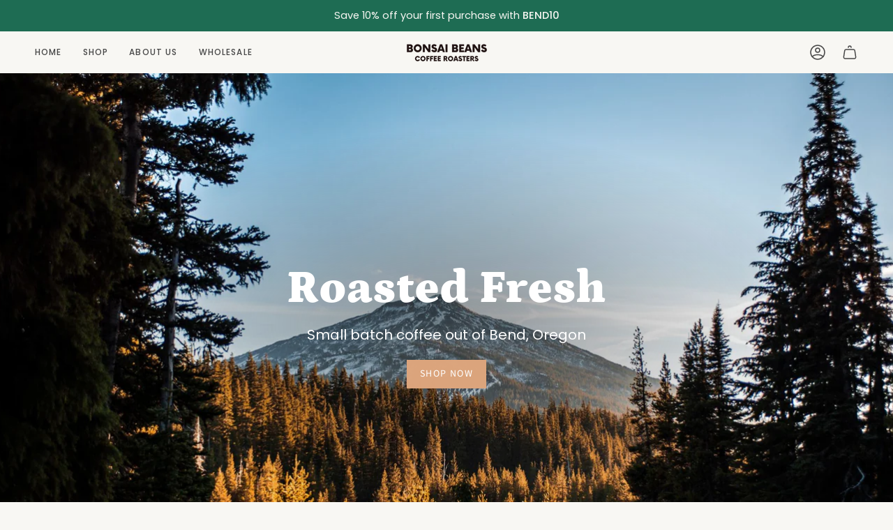

--- FILE ---
content_type: text/html; charset=utf-8
request_url: https://bonsaibeanscoffee.com/
body_size: 23558
content:
<!doctype html>
<html class="no-js no-touch supports-no-cookies" lang="en">
<head>
    <meta charset="UTF-8">
  <meta http-equiv="X-UA-Compatible" content="IE=edge">
  <meta name="viewport" content="width=device-width, initial-scale=1.0">
  <meta name="theme-color" content="#dca57d">
  <link rel="canonical" href="https://bonsaibeanscoffee.com/">
  <link rel="preconnect" href="https://cdn.shopify.com" crossorigin>
  <!-- ======================= Broadcast Theme V5.0.0 ========================= --><link rel="preconnect" href="https://fonts.shopifycdn.com" crossorigin><link href="//bonsaibeanscoffee.com/cdn/shop/t/2/assets/theme.css?v=46707147419267283111689251509" as="style" rel="preload">
  <link href="//bonsaibeanscoffee.com/cdn/shop/t/2/assets/vendor.js?v=93779096473886333451683540178" as="script" rel="preload">
  <link href="//bonsaibeanscoffee.com/cdn/shop/t/2/assets/theme.js?v=64425254595996784921683540178" as="script" rel="preload">

    <link rel="icon" type="image/png" href="//bonsaibeanscoffee.com/cdn/shop/files/BonsaiBeansLogo.png?crop=center&height=32&v=1688109396&width=32">
  

  <!-- Title and description ================================================ -->
  
  <title>
    
    Bonsai Beans Coffee Roasters
    
    
    
  </title>

  
    <meta name="description" content="Small-batch, local coffee roasters out of Bend, Oregon">
  

  <meta property="og:site_name" content="Bonsai Beans">
<meta property="og:url" content="https://bonsaibeanscoffee.com/">
<meta property="og:title" content="Bonsai Beans Coffee Roasters">
<meta property="og:type" content="website">
<meta property="og:description" content="Small-batch, local coffee roasters out of Bend, Oregon"><meta property="og:image" content="http://bonsaibeanscoffee.com/cdn/shop/files/bonsai_logo_-_no_background.png?height=628&pad_color=f8f7f3&v=1689134404&width=1200">
  <meta property="og:image:secure_url" content="https://bonsaibeanscoffee.com/cdn/shop/files/bonsai_logo_-_no_background.png?height=628&pad_color=f8f7f3&v=1689134404&width=1200">
  <meta property="og:image:width" content="1200">
  <meta property="og:image:height" content="628"><meta name="twitter:card" content="summary_large_image">
<meta name="twitter:title" content="Bonsai Beans Coffee Roasters">
<meta name="twitter:description" content="Small-batch, local coffee roasters out of Bend, Oregon">

  <!-- CSS ================================================================== -->

  <link href="//bonsaibeanscoffee.com/cdn/shop/t/2/assets/font-settings.css?v=36661491426640941811759342555" rel="stylesheet" type="text/css" media="all" />

  
<style data-shopify>

:root {--scrollbar-width: 0px;





--COLOR-VIDEO-BG: #efece3;
--COLOR-BG-BRIGHTER: #efece3;--COLOR-BG: #f8f7f3;--COLOR-BG-TRANSPARENT: rgba(248, 247, 243, 0);
--COLOR-BG-SECONDARY: #f8f7f3;
--COLOR-BG-SECONDARY-LIGHTEN: #ffffff;
--COLOR-BG-RGB: 248, 247, 243;

--COLOR-TEXT-DARK: #241e1e;
--COLOR-TEXT: #474747;
--COLOR-TEXT-LIGHT: #7c7c7b;


/* === Opacity shades of grey ===*/
--COLOR-A5:  rgba(71, 71, 71, 0.05);
--COLOR-A10: rgba(71, 71, 71, 0.1);
--COLOR-A15: rgba(71, 71, 71, 0.15);
--COLOR-A20: rgba(71, 71, 71, 0.2);
--COLOR-A25: rgba(71, 71, 71, 0.25);
--COLOR-A30: rgba(71, 71, 71, 0.3);
--COLOR-A35: rgba(71, 71, 71, 0.35);
--COLOR-A40: rgba(71, 71, 71, 0.4);
--COLOR-A45: rgba(71, 71, 71, 0.45);
--COLOR-A50: rgba(71, 71, 71, 0.5);
--COLOR-A55: rgba(71, 71, 71, 0.55);
--COLOR-A60: rgba(71, 71, 71, 0.6);
--COLOR-A65: rgba(71, 71, 71, 0.65);
--COLOR-A70: rgba(71, 71, 71, 0.7);
--COLOR-A75: rgba(71, 71, 71, 0.75);
--COLOR-A80: rgba(71, 71, 71, 0.8);
--COLOR-A85: rgba(71, 71, 71, 0.85);
--COLOR-A90: rgba(71, 71, 71, 0.9);
--COLOR-A95: rgba(71, 71, 71, 0.95);

--COLOR-BORDER: rgb(228, 233, 225);
--COLOR-BORDER-LIGHT: #ecefe8;
--COLOR-BORDER-HAIRLINE: #f2f1e9;
--COLOR-BORDER-DARK: #afbea6;/* === Bright color ===*/
--COLOR-PRIMARY: #dca57d;
--COLOR-PRIMARY-HOVER: #d77a35;
--COLOR-PRIMARY-FADE: rgba(220, 165, 125, 0.05);
--COLOR-PRIMARY-FADE-HOVER: rgba(220, 165, 125, 0.1);
--COLOR-PRIMARY-LIGHT: #fef9f5;--COLOR-PRIMARY-OPPOSITE: #ffffff;



/* === link Color ===*/
--COLOR-LINK: #1e6c53;
--COLOR-LINK-HOVER: rgba(30, 108, 83, 0.7);
--COLOR-LINK-FADE: rgba(30, 108, 83, 0.05);
--COLOR-LINK-FADE-HOVER: rgba(30, 108, 83, 0.1);--COLOR-LINK-OPPOSITE: #ffffff;


/* === Product grid sale tags ===*/
--COLOR-SALE-BG: #1e6c53;
--COLOR-SALE-TEXT: #f5f2e2;--COLOR-SALE-TEXT-SECONDARY: #1e6c53;

/* === Product grid badges ===*/
--COLOR-BADGE-BG: #f5f2e2;
--COLOR-BADGE-TEXT: #1e6c53;

/* === Product sale color ===*/
--COLOR-SALE: #df7712;

/* === Gray background on Product grid items ===*/--filter-bg: 1.0;/* === Helper colors for form error states ===*/
--COLOR-ERROR: #721C24;
--COLOR-ERROR-BG: #F8D7DA;
--COLOR-ERROR-BORDER: #F5C6CB;



  --RADIUS: 0px;
  --RADIUS-SELECT: 0px;

--COLOR-HEADER-BG: #f8f7f3;--COLOR-HEADER-BG-TRANSPARENT: rgba(248, 247, 243, 0);
--COLOR-HEADER-LINK: #474747;
--COLOR-HEADER-LINK-HOVER: rgba(71, 71, 71, 0.7);

--COLOR-MENU-BG: #f8f7f3;
--COLOR-MENU-LINK: #474747;
--COLOR-MENU-LINK-HOVER: rgba(71, 71, 71, 0.7);
--COLOR-SUBMENU-BG: #f8f7f3;
--COLOR-SUBMENU-LINK: #474747;
--COLOR-SUBMENU-LINK-HOVER: rgba(71, 71, 71, 0.7);
--COLOR-SUBMENU-TEXT-LIGHT: #7c7c7b;
--COLOR-MENU-TRANSPARENT: #f8f7f3;
--COLOR-MENU-TRANSPARENT-HOVER: rgba(248, 247, 243, 0.7);

--COLOR-FOOTER-BG: #1e6c53;
--COLOR-FOOTER-TEXT: #f8f7f3;
--COLOR-FOOTER-TEXT-A35: rgba(248, 247, 243, 0.35);
--COLOR-FOOTER-TEXT-A75: rgba(248, 247, 243, 0.75);
--COLOR-FOOTER-LINK: #f8f7f3;
--COLOR-FOOTER-LINK-HOVER: rgba(248, 247, 243, 0.7);
--COLOR-FOOTER-BORDER: #f8f7f3;

--TRANSPARENT: rgba(255, 255, 255, 0);

/* === Default overlay opacity ===*/
--overlay-opacity: 0;
--underlay-opacity: 1;
--underlay-bg: rgba(0,0,0,0.4);

/* === Custom Cursor ===*/
--ICON-ZOOM-IN: url( "//bonsaibeanscoffee.com/cdn/shop/t/2/assets/icon-zoom-in.svg?v=182473373117644429561683540178" );
--ICON-ZOOM-OUT: url( "//bonsaibeanscoffee.com/cdn/shop/t/2/assets/icon-zoom-out.svg?v=101497157853986683871683540178" );

/* === Custom Icons ===*/


  
  --ICON-ADD-BAG: url( "//bonsaibeanscoffee.com/cdn/shop/t/2/assets/icon-add-bag-medium.svg?v=139170916092727621901683540178" );
  --ICON-ADD-CART: url( "//bonsaibeanscoffee.com/cdn/shop/t/2/assets/icon-add-cart-medium.svg?v=57635405022452982901683540178" );
  --ICON-ARROW-LEFT: url( "//bonsaibeanscoffee.com/cdn/shop/t/2/assets/icon-arrow-left-medium.svg?v=98614866157451683461683540178" );
  --ICON-ARROW-RIGHT: url( "//bonsaibeanscoffee.com/cdn/shop/t/2/assets/icon-arrow-right-medium.svg?v=127385474140982877711683540178" );
  --ICON-SELECT: url("//bonsaibeanscoffee.com/cdn/shop/t/2/assets/icon-select-medium.svg?v=195");


--PRODUCT-GRID-ASPECT-RATIO: 120.0%;

/* === Typography ===*/
--FONT-WEIGHT-BODY: 400;
--FONT-WEIGHT-BODY-BOLD: 500;

--FONT-STACK-BODY: Poppins, sans-serif;
--FONT-STYLE-BODY: normal;
--FONT-STYLE-BODY-ITALIC: italic;
--FONT-ADJUST-BODY: 1.05;

--FONT-WEIGHT-HEADING: 900;
--FONT-WEIGHT-HEADING-BOLD: 700;

--FONT-STACK-HEADING: Petrona, serif;
--FONT-STYLE-HEADING: normal;
--FONT-STYLE-HEADING-ITALIC: italic;
--FONT-ADJUST-HEADING: 1.25;

--FONT-STACK-NAV: Poppins, sans-serif;
--FONT-STYLE-NAV: normal;
--FONT-STYLE-NAV-ITALIC: italic;
--FONT-ADJUST-NAV: 0.85;

--FONT-WEIGHT-NAV: 400;
--FONT-WEIGHT-NAV-BOLD: 500;

--FONT-SIZE-BASE: 1.05rem;
--FONT-SIZE-BASE-PERCENT: 1.05;

/* === Parallax ===*/
--PARALLAX-STRENGTH-MIN: 120.0%;
--PARALLAX-STRENGTH-MAX: 130.0%;--COLUMNS: 4;
--COLUMNS-MEDIUM: 3;
--COLUMNS-SMALL: 2;
--COLUMNS-MOBILE: 1;--LAYOUT-OUTER: 50px;
  --LAYOUT-GUTTER: 32px;
  --LAYOUT-OUTER-MEDIUM: 30px;
  --LAYOUT-GUTTER-MEDIUM: 22px;
  --LAYOUT-OUTER-SMALL: 16px;
  --LAYOUT-GUTTER-SMALL: 16px;--base-animation-delay: 0ms;
--line-height-normal: 1.375; /* Equals to line-height: normal; */--SIDEBAR-WIDTH: 288px;
  --SIDEBAR-WIDTH-MEDIUM: 258px;--DRAWER-WIDTH: 380px;--ICON-STROKE-WIDTH: 1.5px;/* === Button General ===*/
--BTN-FONT-STACK: "Source Sans Pro", sans-serif;
--BTN-FONT-WEIGHT: 400;
--BTN-FONT-STYLE: normal;
--BTN-FONT-SIZE: 14px;

--BTN-LETTER-SPACING: 0.1em;
--BTN-UPPERCASE: uppercase;
--BTN-TEXT-ARROW-OFFSET: -1px;

/* === Button Primary ===*/
--BTN-PRIMARY-BORDER-COLOR: #dca57d;
--BTN-PRIMARY-BG-COLOR: #dca57d;
--BTN-PRIMARY-TEXT-COLOR: #fff;


  --BTN-PRIMARY-BG-COLOR-BRIGHTER: #d79769;


/* === Button Secondary ===*/
--BTN-SECONDARY-BORDER-COLOR: #1e6c53;
--BTN-SECONDARY-BG-COLOR: #1e6c53;
--BTN-SECONDARY-TEXT-COLOR: #ffffff;


  --BTN-SECONDARY-BG-COLOR-BRIGHTER: #185844;


/* === Button White ===*/
--TEXT-BTN-BORDER-WHITE: #fff;
--TEXT-BTN-BG-WHITE: #fff;
--TEXT-BTN-WHITE: #000;
--TEXT-BTN-BG-WHITE-BRIGHTER: #f2f2f2;

/* === Button Black ===*/
--TEXT-BTN-BG-BLACK: #000;
--TEXT-BTN-BORDER-BLACK: #000;
--TEXT-BTN-BLACK: #fff;
--TEXT-BTN-BG-BLACK-BRIGHTER: #1a1a1a;

/* === Cart Gradient ===*/


  --FREE-SHIPPING-GRADIENT: linear-gradient(57deg, rgba(220, 165, 125, 1) 1%, rgba(248, 247, 243, 1) 46%, rgba(182, 194, 159, 1) 83%);


}

::backdrop {
  --underlay-opacity: 1;
  --underlay-bg: rgba(0,0,0,0.4);
}
</style>


  <link href="//bonsaibeanscoffee.com/cdn/shop/t/2/assets/theme.css?v=46707147419267283111689251509" rel="stylesheet" type="text/css" media="all" />

  

  <script>
    if (window.navigator.userAgent.indexOf('MSIE ') > 0 || window.navigator.userAgent.indexOf('Trident/') > 0) {
      document.documentElement.className = document.documentElement.className + ' ie';

      var scripts = document.getElementsByTagName('script')[0];
      var polyfill = document.createElement("script");
      polyfill.defer = true;
      polyfill.src = "//bonsaibeanscoffee.com/cdn/shop/t/2/assets/ie11.js?v=144489047535103983231683540178";

      scripts.parentNode.insertBefore(polyfill, scripts);
    } else {
      document.documentElement.className = document.documentElement.className.replace('no-js', 'js');
    }

    let root = '/';
    if (root[root.length - 1] !== '/') {
      root = root + '/';
    }

    window.theme = {
      routes: {
        root: root,
        cart_url: '/cart',
        cart_add_url: '/cart/add',
        cart_change_url: '/cart/change',
        product_recommendations_url: '/recommendations/products',
        predictive_search_url: '/search/suggest',
        addresses_url: '/account/addresses'
      },
      assets: {
        photoswipe: '//bonsaibeanscoffee.com/cdn/shop/t/2/assets/photoswipe.js?v=162613001030112971491683540179',
        smoothscroll: '//bonsaibeanscoffee.com/cdn/shop/t/2/assets/smoothscroll.js?v=37906625415260927261683540177',
        swatches: '//bonsaibeanscoffee.com/cdn/shop/t/2/assets/swatches.json?v=153762849283573572451683540178',
        base: "//bonsaibeanscoffee.com/cdn/shop/t/2/assets/",
      },
      strings: {
        addToCart: "Add to cart",
        soldOut: "Sold Out",
        from: "From",
        preOrder: "Pre-order",
        sale: "Sale",
        subscription: "Subscription",
        unavailable: "Unavailable",
        unitPrice: "Unit price",
        unitPriceSeparator: "per",
        shippingCalcSubmitButton: "Calculate shipping",
        shippingCalcSubmitButtonDisabled: "Calculating...",
        selectValue: "Select value",
        selectColor: "Select color",
        oneColor: "color",
        otherColor: "colors",
        upsellAddToCart: "Add",
        free: "Free",
        swatchesColor: "Color, Colour"
      },
      settings: {
        customerLoggedIn: null ? true : false,
        cartDrawerEnabled: true,
        enableQuickAdd: false,
        enableAnimations: true,
        transparentHeader: false,
        variantOnSale: true,
      },
      moneyFormat: false ? "${{amount}} USD" : "${{amount}}",
      moneyWithoutCurrencyFormat: "${{amount}}",
      moneyWithCurrencyFormat: "${{amount}} USD",
      subtotal: 0,
      info: {
        name: 'broadcast'
      },
      version: '5.0.0'
    };

    if (window.performance) {
      window.performance.mark('init');
    } else {
      window.fastNetworkAndCPU = false;
    }
  </script>

  
    <script src="//bonsaibeanscoffee.com/cdn/shopifycloud/storefront/assets/themes_support/shopify_common-5f594365.js" defer="defer"></script>
  

  <!-- Theme Javascript ============================================================== -->
  <script src="//bonsaibeanscoffee.com/cdn/shop/t/2/assets/vendor.js?v=93779096473886333451683540178" defer="defer"></script>
  <script src="//bonsaibeanscoffee.com/cdn/shop/t/2/assets/theme.js?v=64425254595996784921683540178" defer="defer"></script><!-- Shopify app scripts =========================================================== -->

  <script>window.performance && window.performance.mark && window.performance.mark('shopify.content_for_header.start');</script><meta id="shopify-digital-wallet" name="shopify-digital-wallet" content="/76023398714/digital_wallets/dialog">
<meta name="shopify-checkout-api-token" content="f4b10cbb8d925b635667c207bcb12fb3">
<meta id="in-context-paypal-metadata" data-shop-id="76023398714" data-venmo-supported="true" data-environment="production" data-locale="en_US" data-paypal-v4="true" data-currency="USD">
<script async="async" src="/checkouts/internal/preloads.js?locale=en-US"></script>
<link rel="preconnect" href="https://shop.app" crossorigin="anonymous">
<script async="async" src="https://shop.app/checkouts/internal/preloads.js?locale=en-US&shop_id=76023398714" crossorigin="anonymous"></script>
<script id="apple-pay-shop-capabilities" type="application/json">{"shopId":76023398714,"countryCode":"US","currencyCode":"USD","merchantCapabilities":["supports3DS"],"merchantId":"gid:\/\/shopify\/Shop\/76023398714","merchantName":"Bonsai Beans","requiredBillingContactFields":["postalAddress","email"],"requiredShippingContactFields":["postalAddress","email"],"shippingType":"shipping","supportedNetworks":["visa","masterCard","amex","discover","elo","jcb"],"total":{"type":"pending","label":"Bonsai Beans","amount":"1.00"},"shopifyPaymentsEnabled":true,"supportsSubscriptions":true}</script>
<script id="shopify-features" type="application/json">{"accessToken":"f4b10cbb8d925b635667c207bcb12fb3","betas":["rich-media-storefront-analytics"],"domain":"bonsaibeanscoffee.com","predictiveSearch":true,"shopId":76023398714,"locale":"en"}</script>
<script>var Shopify = Shopify || {};
Shopify.shop = "142e3e.myshopify.com";
Shopify.locale = "en";
Shopify.currency = {"active":"USD","rate":"1.0"};
Shopify.country = "US";
Shopify.theme = {"name":"Broadcast","id":149822996794,"schema_name":"Broadcast","schema_version":"5.0.0","theme_store_id":868,"role":"main"};
Shopify.theme.handle = "null";
Shopify.theme.style = {"id":null,"handle":null};
Shopify.cdnHost = "bonsaibeanscoffee.com/cdn";
Shopify.routes = Shopify.routes || {};
Shopify.routes.root = "/";</script>
<script type="module">!function(o){(o.Shopify=o.Shopify||{}).modules=!0}(window);</script>
<script>!function(o){function n(){var o=[];function n(){o.push(Array.prototype.slice.apply(arguments))}return n.q=o,n}var t=o.Shopify=o.Shopify||{};t.loadFeatures=n(),t.autoloadFeatures=n()}(window);</script>
<script>
  window.ShopifyPay = window.ShopifyPay || {};
  window.ShopifyPay.apiHost = "shop.app\/pay";
  window.ShopifyPay.redirectState = null;
</script>
<script id="shop-js-analytics" type="application/json">{"pageType":"index"}</script>
<script defer="defer" async type="module" src="//bonsaibeanscoffee.com/cdn/shopifycloud/shop-js/modules/v2/client.init-shop-cart-sync_BApSsMSl.en.esm.js"></script>
<script defer="defer" async type="module" src="//bonsaibeanscoffee.com/cdn/shopifycloud/shop-js/modules/v2/chunk.common_CBoos6YZ.esm.js"></script>
<script type="module">
  await import("//bonsaibeanscoffee.com/cdn/shopifycloud/shop-js/modules/v2/client.init-shop-cart-sync_BApSsMSl.en.esm.js");
await import("//bonsaibeanscoffee.com/cdn/shopifycloud/shop-js/modules/v2/chunk.common_CBoos6YZ.esm.js");

  window.Shopify.SignInWithShop?.initShopCartSync?.({"fedCMEnabled":true,"windoidEnabled":true});

</script>
<script>
  window.Shopify = window.Shopify || {};
  if (!window.Shopify.featureAssets) window.Shopify.featureAssets = {};
  window.Shopify.featureAssets['shop-js'] = {"shop-cart-sync":["modules/v2/client.shop-cart-sync_DJczDl9f.en.esm.js","modules/v2/chunk.common_CBoos6YZ.esm.js"],"init-fed-cm":["modules/v2/client.init-fed-cm_BzwGC0Wi.en.esm.js","modules/v2/chunk.common_CBoos6YZ.esm.js"],"init-windoid":["modules/v2/client.init-windoid_BS26ThXS.en.esm.js","modules/v2/chunk.common_CBoos6YZ.esm.js"],"shop-cash-offers":["modules/v2/client.shop-cash-offers_DthCPNIO.en.esm.js","modules/v2/chunk.common_CBoos6YZ.esm.js","modules/v2/chunk.modal_Bu1hFZFC.esm.js"],"shop-button":["modules/v2/client.shop-button_D_JX508o.en.esm.js","modules/v2/chunk.common_CBoos6YZ.esm.js"],"init-shop-email-lookup-coordinator":["modules/v2/client.init-shop-email-lookup-coordinator_DFwWcvrS.en.esm.js","modules/v2/chunk.common_CBoos6YZ.esm.js"],"shop-toast-manager":["modules/v2/client.shop-toast-manager_tEhgP2F9.en.esm.js","modules/v2/chunk.common_CBoos6YZ.esm.js"],"shop-login-button":["modules/v2/client.shop-login-button_DwLgFT0K.en.esm.js","modules/v2/chunk.common_CBoos6YZ.esm.js","modules/v2/chunk.modal_Bu1hFZFC.esm.js"],"avatar":["modules/v2/client.avatar_BTnouDA3.en.esm.js"],"init-shop-cart-sync":["modules/v2/client.init-shop-cart-sync_BApSsMSl.en.esm.js","modules/v2/chunk.common_CBoos6YZ.esm.js"],"pay-button":["modules/v2/client.pay-button_BuNmcIr_.en.esm.js","modules/v2/chunk.common_CBoos6YZ.esm.js"],"init-shop-for-new-customer-accounts":["modules/v2/client.init-shop-for-new-customer-accounts_DrjXSI53.en.esm.js","modules/v2/client.shop-login-button_DwLgFT0K.en.esm.js","modules/v2/chunk.common_CBoos6YZ.esm.js","modules/v2/chunk.modal_Bu1hFZFC.esm.js"],"init-customer-accounts-sign-up":["modules/v2/client.init-customer-accounts-sign-up_TlVCiykN.en.esm.js","modules/v2/client.shop-login-button_DwLgFT0K.en.esm.js","modules/v2/chunk.common_CBoos6YZ.esm.js","modules/v2/chunk.modal_Bu1hFZFC.esm.js"],"shop-follow-button":["modules/v2/client.shop-follow-button_C5D3XtBb.en.esm.js","modules/v2/chunk.common_CBoos6YZ.esm.js","modules/v2/chunk.modal_Bu1hFZFC.esm.js"],"checkout-modal":["modules/v2/client.checkout-modal_8TC_1FUY.en.esm.js","modules/v2/chunk.common_CBoos6YZ.esm.js","modules/v2/chunk.modal_Bu1hFZFC.esm.js"],"init-customer-accounts":["modules/v2/client.init-customer-accounts_C0Oh2ljF.en.esm.js","modules/v2/client.shop-login-button_DwLgFT0K.en.esm.js","modules/v2/chunk.common_CBoos6YZ.esm.js","modules/v2/chunk.modal_Bu1hFZFC.esm.js"],"lead-capture":["modules/v2/client.lead-capture_Cq0gfm7I.en.esm.js","modules/v2/chunk.common_CBoos6YZ.esm.js","modules/v2/chunk.modal_Bu1hFZFC.esm.js"],"shop-login":["modules/v2/client.shop-login_BmtnoEUo.en.esm.js","modules/v2/chunk.common_CBoos6YZ.esm.js","modules/v2/chunk.modal_Bu1hFZFC.esm.js"],"payment-terms":["modules/v2/client.payment-terms_BHOWV7U_.en.esm.js","modules/v2/chunk.common_CBoos6YZ.esm.js","modules/v2/chunk.modal_Bu1hFZFC.esm.js"]};
</script>
<script>(function() {
  var isLoaded = false;
  function asyncLoad() {
    if (isLoaded) return;
    isLoaded = true;
    var urls = ["\/\/cdn.shopify.com\/proxy\/5a5e34ff43e07a92d8b628e6c7aea8452ea96e3ce05e9a08f5442e446e55f940\/bingshoppingtool-t2app-prod.trafficmanager.net\/api\/ShopifyMT\/v1\/uet\/tracking_script?shop=142e3e.myshopify.com\u0026sp-cache-control=cHVibGljLCBtYXgtYWdlPTkwMA"];
    for (var i = 0; i < urls.length; i++) {
      var s = document.createElement('script');
      s.type = 'text/javascript';
      s.async = true;
      s.src = urls[i];
      var x = document.getElementsByTagName('script')[0];
      x.parentNode.insertBefore(s, x);
    }
  };
  if(window.attachEvent) {
    window.attachEvent('onload', asyncLoad);
  } else {
    window.addEventListener('load', asyncLoad, false);
  }
})();</script>
<script id="__st">var __st={"a":76023398714,"offset":-28800,"reqid":"7bac02be-5d7e-440e-8c1f-52494fd368bf-1768911272","pageurl":"bonsaibeanscoffee.com\/","u":"58b5fc2a2136","p":"home"};</script>
<script>window.ShopifyPaypalV4VisibilityTracking = true;</script>
<script id="captcha-bootstrap">!function(){'use strict';const t='contact',e='account',n='new_comment',o=[[t,t],['blogs',n],['comments',n],[t,'customer']],c=[[e,'customer_login'],[e,'guest_login'],[e,'recover_customer_password'],[e,'create_customer']],r=t=>t.map((([t,e])=>`form[action*='/${t}']:not([data-nocaptcha='true']) input[name='form_type'][value='${e}']`)).join(','),a=t=>()=>t?[...document.querySelectorAll(t)].map((t=>t.form)):[];function s(){const t=[...o],e=r(t);return a(e)}const i='password',u='form_key',d=['recaptcha-v3-token','g-recaptcha-response','h-captcha-response',i],f=()=>{try{return window.sessionStorage}catch{return}},m='__shopify_v',_=t=>t.elements[u];function p(t,e,n=!1){try{const o=window.sessionStorage,c=JSON.parse(o.getItem(e)),{data:r}=function(t){const{data:e,action:n}=t;return t[m]||n?{data:e,action:n}:{data:t,action:n}}(c);for(const[e,n]of Object.entries(r))t.elements[e]&&(t.elements[e].value=n);n&&o.removeItem(e)}catch(o){console.error('form repopulation failed',{error:o})}}const l='form_type',E='cptcha';function T(t){t.dataset[E]=!0}const w=window,h=w.document,L='Shopify',v='ce_forms',y='captcha';let A=!1;((t,e)=>{const n=(g='f06e6c50-85a8-45c8-87d0-21a2b65856fe',I='https://cdn.shopify.com/shopifycloud/storefront-forms-hcaptcha/ce_storefront_forms_captcha_hcaptcha.v1.5.2.iife.js',D={infoText:'Protected by hCaptcha',privacyText:'Privacy',termsText:'Terms'},(t,e,n)=>{const o=w[L][v],c=o.bindForm;if(c)return c(t,g,e,D).then(n);var r;o.q.push([[t,g,e,D],n]),r=I,A||(h.body.append(Object.assign(h.createElement('script'),{id:'captcha-provider',async:!0,src:r})),A=!0)});var g,I,D;w[L]=w[L]||{},w[L][v]=w[L][v]||{},w[L][v].q=[],w[L][y]=w[L][y]||{},w[L][y].protect=function(t,e){n(t,void 0,e),T(t)},Object.freeze(w[L][y]),function(t,e,n,w,h,L){const[v,y,A,g]=function(t,e,n){const i=e?o:[],u=t?c:[],d=[...i,...u],f=r(d),m=r(i),_=r(d.filter((([t,e])=>n.includes(e))));return[a(f),a(m),a(_),s()]}(w,h,L),I=t=>{const e=t.target;return e instanceof HTMLFormElement?e:e&&e.form},D=t=>v().includes(t);t.addEventListener('submit',(t=>{const e=I(t);if(!e)return;const n=D(e)&&!e.dataset.hcaptchaBound&&!e.dataset.recaptchaBound,o=_(e),c=g().includes(e)&&(!o||!o.value);(n||c)&&t.preventDefault(),c&&!n&&(function(t){try{if(!f())return;!function(t){const e=f();if(!e)return;const n=_(t);if(!n)return;const o=n.value;o&&e.removeItem(o)}(t);const e=Array.from(Array(32),(()=>Math.random().toString(36)[2])).join('');!function(t,e){_(t)||t.append(Object.assign(document.createElement('input'),{type:'hidden',name:u})),t.elements[u].value=e}(t,e),function(t,e){const n=f();if(!n)return;const o=[...t.querySelectorAll(`input[type='${i}']`)].map((({name:t})=>t)),c=[...d,...o],r={};for(const[a,s]of new FormData(t).entries())c.includes(a)||(r[a]=s);n.setItem(e,JSON.stringify({[m]:1,action:t.action,data:r}))}(t,e)}catch(e){console.error('failed to persist form',e)}}(e),e.submit())}));const S=(t,e)=>{t&&!t.dataset[E]&&(n(t,e.some((e=>e===t))),T(t))};for(const o of['focusin','change'])t.addEventListener(o,(t=>{const e=I(t);D(e)&&S(e,y())}));const B=e.get('form_key'),M=e.get(l),P=B&&M;t.addEventListener('DOMContentLoaded',(()=>{const t=y();if(P)for(const e of t)e.elements[l].value===M&&p(e,B);[...new Set([...A(),...v().filter((t=>'true'===t.dataset.shopifyCaptcha))])].forEach((e=>S(e,t)))}))}(h,new URLSearchParams(w.location.search),n,t,e,['guest_login'])})(!0,!0)}();</script>
<script integrity="sha256-4kQ18oKyAcykRKYeNunJcIwy7WH5gtpwJnB7kiuLZ1E=" data-source-attribution="shopify.loadfeatures" defer="defer" src="//bonsaibeanscoffee.com/cdn/shopifycloud/storefront/assets/storefront/load_feature-a0a9edcb.js" crossorigin="anonymous"></script>
<script crossorigin="anonymous" defer="defer" src="//bonsaibeanscoffee.com/cdn/shopifycloud/storefront/assets/shopify_pay/storefront-65b4c6d7.js?v=20250812"></script>
<script data-source-attribution="shopify.dynamic_checkout.dynamic.init">var Shopify=Shopify||{};Shopify.PaymentButton=Shopify.PaymentButton||{isStorefrontPortableWallets:!0,init:function(){window.Shopify.PaymentButton.init=function(){};var t=document.createElement("script");t.src="https://bonsaibeanscoffee.com/cdn/shopifycloud/portable-wallets/latest/portable-wallets.en.js",t.type="module",document.head.appendChild(t)}};
</script>
<script data-source-attribution="shopify.dynamic_checkout.buyer_consent">
  function portableWalletsHideBuyerConsent(e){var t=document.getElementById("shopify-buyer-consent"),n=document.getElementById("shopify-subscription-policy-button");t&&n&&(t.classList.add("hidden"),t.setAttribute("aria-hidden","true"),n.removeEventListener("click",e))}function portableWalletsShowBuyerConsent(e){var t=document.getElementById("shopify-buyer-consent"),n=document.getElementById("shopify-subscription-policy-button");t&&n&&(t.classList.remove("hidden"),t.removeAttribute("aria-hidden"),n.addEventListener("click",e))}window.Shopify?.PaymentButton&&(window.Shopify.PaymentButton.hideBuyerConsent=portableWalletsHideBuyerConsent,window.Shopify.PaymentButton.showBuyerConsent=portableWalletsShowBuyerConsent);
</script>
<script data-source-attribution="shopify.dynamic_checkout.cart.bootstrap">document.addEventListener("DOMContentLoaded",(function(){function t(){return document.querySelector("shopify-accelerated-checkout-cart, shopify-accelerated-checkout")}if(t())Shopify.PaymentButton.init();else{new MutationObserver((function(e,n){t()&&(Shopify.PaymentButton.init(),n.disconnect())})).observe(document.body,{childList:!0,subtree:!0})}}));
</script>
<link id="shopify-accelerated-checkout-styles" rel="stylesheet" media="screen" href="https://bonsaibeanscoffee.com/cdn/shopifycloud/portable-wallets/latest/accelerated-checkout-backwards-compat.css" crossorigin="anonymous">
<style id="shopify-accelerated-checkout-cart">
        #shopify-buyer-consent {
  margin-top: 1em;
  display: inline-block;
  width: 100%;
}

#shopify-buyer-consent.hidden {
  display: none;
}

#shopify-subscription-policy-button {
  background: none;
  border: none;
  padding: 0;
  text-decoration: underline;
  font-size: inherit;
  cursor: pointer;
}

#shopify-subscription-policy-button::before {
  box-shadow: none;
}

      </style>
<script id="sections-script" data-sections="footer" defer="defer" src="//bonsaibeanscoffee.com/cdn/shop/t/2/compiled_assets/scripts.js?v=195"></script>
<script>window.performance && window.performance.mark && window.performance.mark('shopify.content_for_header.end');</script>

<link href="https://monorail-edge.shopifysvc.com" rel="dns-prefetch">
<script>(function(){if ("sendBeacon" in navigator && "performance" in window) {try {var session_token_from_headers = performance.getEntriesByType('navigation')[0].serverTiming.find(x => x.name == '_s').description;} catch {var session_token_from_headers = undefined;}var session_cookie_matches = document.cookie.match(/_shopify_s=([^;]*)/);var session_token_from_cookie = session_cookie_matches && session_cookie_matches.length === 2 ? session_cookie_matches[1] : "";var session_token = session_token_from_headers || session_token_from_cookie || "";function handle_abandonment_event(e) {var entries = performance.getEntries().filter(function(entry) {return /monorail-edge.shopifysvc.com/.test(entry.name);});if (!window.abandonment_tracked && entries.length === 0) {window.abandonment_tracked = true;var currentMs = Date.now();var navigation_start = performance.timing.navigationStart;var payload = {shop_id: 76023398714,url: window.location.href,navigation_start,duration: currentMs - navigation_start,session_token,page_type: "index"};window.navigator.sendBeacon("https://monorail-edge.shopifysvc.com/v1/produce", JSON.stringify({schema_id: "online_store_buyer_site_abandonment/1.1",payload: payload,metadata: {event_created_at_ms: currentMs,event_sent_at_ms: currentMs}}));}}window.addEventListener('pagehide', handle_abandonment_event);}}());</script>
<script id="web-pixels-manager-setup">(function e(e,d,r,n,o){if(void 0===o&&(o={}),!Boolean(null===(a=null===(i=window.Shopify)||void 0===i?void 0:i.analytics)||void 0===a?void 0:a.replayQueue)){var i,a;window.Shopify=window.Shopify||{};var t=window.Shopify;t.analytics=t.analytics||{};var s=t.analytics;s.replayQueue=[],s.publish=function(e,d,r){return s.replayQueue.push([e,d,r]),!0};try{self.performance.mark("wpm:start")}catch(e){}var l=function(){var e={modern:/Edge?\/(1{2}[4-9]|1[2-9]\d|[2-9]\d{2}|\d{4,})\.\d+(\.\d+|)|Firefox\/(1{2}[4-9]|1[2-9]\d|[2-9]\d{2}|\d{4,})\.\d+(\.\d+|)|Chrom(ium|e)\/(9{2}|\d{3,})\.\d+(\.\d+|)|(Maci|X1{2}).+ Version\/(15\.\d+|(1[6-9]|[2-9]\d|\d{3,})\.\d+)([,.]\d+|)( \(\w+\)|)( Mobile\/\w+|) Safari\/|Chrome.+OPR\/(9{2}|\d{3,})\.\d+\.\d+|(CPU[ +]OS|iPhone[ +]OS|CPU[ +]iPhone|CPU IPhone OS|CPU iPad OS)[ +]+(15[._]\d+|(1[6-9]|[2-9]\d|\d{3,})[._]\d+)([._]\d+|)|Android:?[ /-](13[3-9]|1[4-9]\d|[2-9]\d{2}|\d{4,})(\.\d+|)(\.\d+|)|Android.+Firefox\/(13[5-9]|1[4-9]\d|[2-9]\d{2}|\d{4,})\.\d+(\.\d+|)|Android.+Chrom(ium|e)\/(13[3-9]|1[4-9]\d|[2-9]\d{2}|\d{4,})\.\d+(\.\d+|)|SamsungBrowser\/([2-9]\d|\d{3,})\.\d+/,legacy:/Edge?\/(1[6-9]|[2-9]\d|\d{3,})\.\d+(\.\d+|)|Firefox\/(5[4-9]|[6-9]\d|\d{3,})\.\d+(\.\d+|)|Chrom(ium|e)\/(5[1-9]|[6-9]\d|\d{3,})\.\d+(\.\d+|)([\d.]+$|.*Safari\/(?![\d.]+ Edge\/[\d.]+$))|(Maci|X1{2}).+ Version\/(10\.\d+|(1[1-9]|[2-9]\d|\d{3,})\.\d+)([,.]\d+|)( \(\w+\)|)( Mobile\/\w+|) Safari\/|Chrome.+OPR\/(3[89]|[4-9]\d|\d{3,})\.\d+\.\d+|(CPU[ +]OS|iPhone[ +]OS|CPU[ +]iPhone|CPU IPhone OS|CPU iPad OS)[ +]+(10[._]\d+|(1[1-9]|[2-9]\d|\d{3,})[._]\d+)([._]\d+|)|Android:?[ /-](13[3-9]|1[4-9]\d|[2-9]\d{2}|\d{4,})(\.\d+|)(\.\d+|)|Mobile Safari.+OPR\/([89]\d|\d{3,})\.\d+\.\d+|Android.+Firefox\/(13[5-9]|1[4-9]\d|[2-9]\d{2}|\d{4,})\.\d+(\.\d+|)|Android.+Chrom(ium|e)\/(13[3-9]|1[4-9]\d|[2-9]\d{2}|\d{4,})\.\d+(\.\d+|)|Android.+(UC? ?Browser|UCWEB|U3)[ /]?(15\.([5-9]|\d{2,})|(1[6-9]|[2-9]\d|\d{3,})\.\d+)\.\d+|SamsungBrowser\/(5\.\d+|([6-9]|\d{2,})\.\d+)|Android.+MQ{2}Browser\/(14(\.(9|\d{2,})|)|(1[5-9]|[2-9]\d|\d{3,})(\.\d+|))(\.\d+|)|K[Aa][Ii]OS\/(3\.\d+|([4-9]|\d{2,})\.\d+)(\.\d+|)/},d=e.modern,r=e.legacy,n=navigator.userAgent;return n.match(d)?"modern":n.match(r)?"legacy":"unknown"}(),u="modern"===l?"modern":"legacy",c=(null!=n?n:{modern:"",legacy:""})[u],f=function(e){return[e.baseUrl,"/wpm","/b",e.hashVersion,"modern"===e.buildTarget?"m":"l",".js"].join("")}({baseUrl:d,hashVersion:r,buildTarget:u}),m=function(e){var d=e.version,r=e.bundleTarget,n=e.surface,o=e.pageUrl,i=e.monorailEndpoint;return{emit:function(e){var a=e.status,t=e.errorMsg,s=(new Date).getTime(),l=JSON.stringify({metadata:{event_sent_at_ms:s},events:[{schema_id:"web_pixels_manager_load/3.1",payload:{version:d,bundle_target:r,page_url:o,status:a,surface:n,error_msg:t},metadata:{event_created_at_ms:s}}]});if(!i)return console&&console.warn&&console.warn("[Web Pixels Manager] No Monorail endpoint provided, skipping logging."),!1;try{return self.navigator.sendBeacon.bind(self.navigator)(i,l)}catch(e){}var u=new XMLHttpRequest;try{return u.open("POST",i,!0),u.setRequestHeader("Content-Type","text/plain"),u.send(l),!0}catch(e){return console&&console.warn&&console.warn("[Web Pixels Manager] Got an unhandled error while logging to Monorail."),!1}}}}({version:r,bundleTarget:l,surface:e.surface,pageUrl:self.location.href,monorailEndpoint:e.monorailEndpoint});try{o.browserTarget=l,function(e){var d=e.src,r=e.async,n=void 0===r||r,o=e.onload,i=e.onerror,a=e.sri,t=e.scriptDataAttributes,s=void 0===t?{}:t,l=document.createElement("script"),u=document.querySelector("head"),c=document.querySelector("body");if(l.async=n,l.src=d,a&&(l.integrity=a,l.crossOrigin="anonymous"),s)for(var f in s)if(Object.prototype.hasOwnProperty.call(s,f))try{l.dataset[f]=s[f]}catch(e){}if(o&&l.addEventListener("load",o),i&&l.addEventListener("error",i),u)u.appendChild(l);else{if(!c)throw new Error("Did not find a head or body element to append the script");c.appendChild(l)}}({src:f,async:!0,onload:function(){if(!function(){var e,d;return Boolean(null===(d=null===(e=window.Shopify)||void 0===e?void 0:e.analytics)||void 0===d?void 0:d.initialized)}()){var d=window.webPixelsManager.init(e)||void 0;if(d){var r=window.Shopify.analytics;r.replayQueue.forEach((function(e){var r=e[0],n=e[1],o=e[2];d.publishCustomEvent(r,n,o)})),r.replayQueue=[],r.publish=d.publishCustomEvent,r.visitor=d.visitor,r.initialized=!0}}},onerror:function(){return m.emit({status:"failed",errorMsg:"".concat(f," has failed to load")})},sri:function(e){var d=/^sha384-[A-Za-z0-9+/=]+$/;return"string"==typeof e&&d.test(e)}(c)?c:"",scriptDataAttributes:o}),m.emit({status:"loading"})}catch(e){m.emit({status:"failed",errorMsg:(null==e?void 0:e.message)||"Unknown error"})}}})({shopId: 76023398714,storefrontBaseUrl: "https://bonsaibeanscoffee.com",extensionsBaseUrl: "https://extensions.shopifycdn.com/cdn/shopifycloud/web-pixels-manager",monorailEndpoint: "https://monorail-edge.shopifysvc.com/unstable/produce_batch",surface: "storefront-renderer",enabledBetaFlags: ["2dca8a86"],webPixelsConfigList: [{"id":"200769850","configuration":"{\"tagID\":\"2613145547471\"}","eventPayloadVersion":"v1","runtimeContext":"STRICT","scriptVersion":"18031546ee651571ed29edbe71a3550b","type":"APP","apiClientId":3009811,"privacyPurposes":["ANALYTICS","MARKETING","SALE_OF_DATA"],"dataSharingAdjustments":{"protectedCustomerApprovalScopes":["read_customer_address","read_customer_email","read_customer_name","read_customer_personal_data","read_customer_phone"]}},{"id":"shopify-app-pixel","configuration":"{}","eventPayloadVersion":"v1","runtimeContext":"STRICT","scriptVersion":"0450","apiClientId":"shopify-pixel","type":"APP","privacyPurposes":["ANALYTICS","MARKETING"]},{"id":"shopify-custom-pixel","eventPayloadVersion":"v1","runtimeContext":"LAX","scriptVersion":"0450","apiClientId":"shopify-pixel","type":"CUSTOM","privacyPurposes":["ANALYTICS","MARKETING"]}],isMerchantRequest: false,initData: {"shop":{"name":"Bonsai Beans","paymentSettings":{"currencyCode":"USD"},"myshopifyDomain":"142e3e.myshopify.com","countryCode":"US","storefrontUrl":"https:\/\/bonsaibeanscoffee.com"},"customer":null,"cart":null,"checkout":null,"productVariants":[],"purchasingCompany":null},},"https://bonsaibeanscoffee.com/cdn","fcfee988w5aeb613cpc8e4bc33m6693e112",{"modern":"","legacy":""},{"shopId":"76023398714","storefrontBaseUrl":"https:\/\/bonsaibeanscoffee.com","extensionBaseUrl":"https:\/\/extensions.shopifycdn.com\/cdn\/shopifycloud\/web-pixels-manager","surface":"storefront-renderer","enabledBetaFlags":"[\"2dca8a86\"]","isMerchantRequest":"false","hashVersion":"fcfee988w5aeb613cpc8e4bc33m6693e112","publish":"custom","events":"[[\"page_viewed\",{}]]"});</script><script>
  window.ShopifyAnalytics = window.ShopifyAnalytics || {};
  window.ShopifyAnalytics.meta = window.ShopifyAnalytics.meta || {};
  window.ShopifyAnalytics.meta.currency = 'USD';
  var meta = {"page":{"pageType":"home","requestId":"7bac02be-5d7e-440e-8c1f-52494fd368bf-1768911272"}};
  for (var attr in meta) {
    window.ShopifyAnalytics.meta[attr] = meta[attr];
  }
</script>
<script class="analytics">
  (function () {
    var customDocumentWrite = function(content) {
      var jquery = null;

      if (window.jQuery) {
        jquery = window.jQuery;
      } else if (window.Checkout && window.Checkout.$) {
        jquery = window.Checkout.$;
      }

      if (jquery) {
        jquery('body').append(content);
      }
    };

    var hasLoggedConversion = function(token) {
      if (token) {
        return document.cookie.indexOf('loggedConversion=' + token) !== -1;
      }
      return false;
    }

    var setCookieIfConversion = function(token) {
      if (token) {
        var twoMonthsFromNow = new Date(Date.now());
        twoMonthsFromNow.setMonth(twoMonthsFromNow.getMonth() + 2);

        document.cookie = 'loggedConversion=' + token + '; expires=' + twoMonthsFromNow;
      }
    }

    var trekkie = window.ShopifyAnalytics.lib = window.trekkie = window.trekkie || [];
    if (trekkie.integrations) {
      return;
    }
    trekkie.methods = [
      'identify',
      'page',
      'ready',
      'track',
      'trackForm',
      'trackLink'
    ];
    trekkie.factory = function(method) {
      return function() {
        var args = Array.prototype.slice.call(arguments);
        args.unshift(method);
        trekkie.push(args);
        return trekkie;
      };
    };
    for (var i = 0; i < trekkie.methods.length; i++) {
      var key = trekkie.methods[i];
      trekkie[key] = trekkie.factory(key);
    }
    trekkie.load = function(config) {
      trekkie.config = config || {};
      trekkie.config.initialDocumentCookie = document.cookie;
      var first = document.getElementsByTagName('script')[0];
      var script = document.createElement('script');
      script.type = 'text/javascript';
      script.onerror = function(e) {
        var scriptFallback = document.createElement('script');
        scriptFallback.type = 'text/javascript';
        scriptFallback.onerror = function(error) {
                var Monorail = {
      produce: function produce(monorailDomain, schemaId, payload) {
        var currentMs = new Date().getTime();
        var event = {
          schema_id: schemaId,
          payload: payload,
          metadata: {
            event_created_at_ms: currentMs,
            event_sent_at_ms: currentMs
          }
        };
        return Monorail.sendRequest("https://" + monorailDomain + "/v1/produce", JSON.stringify(event));
      },
      sendRequest: function sendRequest(endpointUrl, payload) {
        // Try the sendBeacon API
        if (window && window.navigator && typeof window.navigator.sendBeacon === 'function' && typeof window.Blob === 'function' && !Monorail.isIos12()) {
          var blobData = new window.Blob([payload], {
            type: 'text/plain'
          });

          if (window.navigator.sendBeacon(endpointUrl, blobData)) {
            return true;
          } // sendBeacon was not successful

        } // XHR beacon

        var xhr = new XMLHttpRequest();

        try {
          xhr.open('POST', endpointUrl);
          xhr.setRequestHeader('Content-Type', 'text/plain');
          xhr.send(payload);
        } catch (e) {
          console.log(e);
        }

        return false;
      },
      isIos12: function isIos12() {
        return window.navigator.userAgent.lastIndexOf('iPhone; CPU iPhone OS 12_') !== -1 || window.navigator.userAgent.lastIndexOf('iPad; CPU OS 12_') !== -1;
      }
    };
    Monorail.produce('monorail-edge.shopifysvc.com',
      'trekkie_storefront_load_errors/1.1',
      {shop_id: 76023398714,
      theme_id: 149822996794,
      app_name: "storefront",
      context_url: window.location.href,
      source_url: "//bonsaibeanscoffee.com/cdn/s/trekkie.storefront.cd680fe47e6c39ca5d5df5f0a32d569bc48c0f27.min.js"});

        };
        scriptFallback.async = true;
        scriptFallback.src = '//bonsaibeanscoffee.com/cdn/s/trekkie.storefront.cd680fe47e6c39ca5d5df5f0a32d569bc48c0f27.min.js';
        first.parentNode.insertBefore(scriptFallback, first);
      };
      script.async = true;
      script.src = '//bonsaibeanscoffee.com/cdn/s/trekkie.storefront.cd680fe47e6c39ca5d5df5f0a32d569bc48c0f27.min.js';
      first.parentNode.insertBefore(script, first);
    };
    trekkie.load(
      {"Trekkie":{"appName":"storefront","development":false,"defaultAttributes":{"shopId":76023398714,"isMerchantRequest":null,"themeId":149822996794,"themeCityHash":"8866808130465508416","contentLanguage":"en","currency":"USD","eventMetadataId":"2e2154f0-84d9-4353-bcf3-830076a4f87f"},"isServerSideCookieWritingEnabled":true,"monorailRegion":"shop_domain","enabledBetaFlags":["65f19447"]},"Session Attribution":{},"S2S":{"facebookCapiEnabled":false,"source":"trekkie-storefront-renderer","apiClientId":580111}}
    );

    var loaded = false;
    trekkie.ready(function() {
      if (loaded) return;
      loaded = true;

      window.ShopifyAnalytics.lib = window.trekkie;

      var originalDocumentWrite = document.write;
      document.write = customDocumentWrite;
      try { window.ShopifyAnalytics.merchantGoogleAnalytics.call(this); } catch(error) {};
      document.write = originalDocumentWrite;

      window.ShopifyAnalytics.lib.page(null,{"pageType":"home","requestId":"7bac02be-5d7e-440e-8c1f-52494fd368bf-1768911272","shopifyEmitted":true});

      var match = window.location.pathname.match(/checkouts\/(.+)\/(thank_you|post_purchase)/)
      var token = match? match[1]: undefined;
      if (!hasLoggedConversion(token)) {
        setCookieIfConversion(token);
        
      }
    });


        var eventsListenerScript = document.createElement('script');
        eventsListenerScript.async = true;
        eventsListenerScript.src = "//bonsaibeanscoffee.com/cdn/shopifycloud/storefront/assets/shop_events_listener-3da45d37.js";
        document.getElementsByTagName('head')[0].appendChild(eventsListenerScript);

})();</script>
<script
  defer
  src="https://bonsaibeanscoffee.com/cdn/shopifycloud/perf-kit/shopify-perf-kit-3.0.4.min.js"
  data-application="storefront-renderer"
  data-shop-id="76023398714"
  data-render-region="gcp-us-central1"
  data-page-type="index"
  data-theme-instance-id="149822996794"
  data-theme-name="Broadcast"
  data-theme-version="5.0.0"
  data-monorail-region="shop_domain"
  data-resource-timing-sampling-rate="10"
  data-shs="true"
  data-shs-beacon="true"
  data-shs-export-with-fetch="true"
  data-shs-logs-sample-rate="1"
  data-shs-beacon-endpoint="https://bonsaibeanscoffee.com/api/collect"
></script>
</head>

<body id="bonsai-beans-coffee-roasters" class="template-index grid-classic aos-initialized" data-animations="true"><a class="in-page-link visually-hidden skip-link" data-skip-content href="#MainContent">Skip to content</a>

  <div class="container" data-site-container>
    <div class="header-sections">
      <!-- BEGIN sections: group-header -->
<div id="shopify-section-sections--19032117346618__announcement" class="shopify-section shopify-section-group-group-header page-announcement"><div id="Announcement--sections--19032117346618__announcement"
  class="announcement__wrapper announcement__wrapper--top"
  data-announcement-wrapper
  data-section-id="sections--19032117346618__announcement"
  data-section-type="announcement"
  style="--PT: 0px;
  --PB: 0px;--bg: #1e6c53;--text: #f8f7f3;
    --link: #f8f7f3;
    --link-hover: #f8f7f3;--text-size: var(--font-2);"><div class="announcement__bar announcement__bar--error">
      <div class="announcement__message">
        <div class="announcement__text">
          <div class="announcement__main">This site has limited support for your browser. We recommend switching to Edge, Chrome, Safari, or Firefox.</div>
        </div>
      </div>
    </div><div class="announcement__bar-outer" data-bar data-bar-top><div class="announcement__bar-holder announcement__bar-holder--slider"
            data-slider
            data-options='{"fade": true, "pageDots": false, "adaptiveHeight": false, "autoPlay": 7000, "prevNextButtons": false, "draggable": ">1"}'>
            <div class="announcement__slide announcement__bar"data-slide="4efee628-2ed5-465f-be7a-43a33e5b4133"
    data-slide-index="0"
    data-block-id="4efee628-2ed5-465f-be7a-43a33e5b4133"
    

>
                <div data-ticker-frame class="announcement__message">
                  <div data-ticker-scale class="ticker--unloaded announcement__scale">
                    <div data-ticker-text class="announcement__text">
                      <div class="body-size-2"><p>Save 10% off your first purchase with <strong>BEND10</strong></p></div>
                    </div>
                  </div>
                </div>
              </div>
          </div></div></div>
</div><div id="shopify-section-sections--19032117346618__header" class="shopify-section shopify-section-group-group-header page-header"><style data-shopify>:root {
    --menu-height: calc(59px);

    
--icon-add-cart: var(--ICON-ADD-BAG);}.header__logo__link::before { padding-bottom: 24.770642201834864%; }.main-content > .shopify-section:first-of-type .backdrop--linear:before { display: none; }</style><div class="header__wrapper"
  data-header-wrapper
  data-header-transparent="false"
  
  data-header-style="logo_center_menu_left"
  data-section-id="sections--19032117346618__header"
  data-section-type="header"
  style="--highlight: #dca57d;">

  <header class="theme__header" role="banner" data-header-height>
    <div class="header__mobile">
      <div class="header__mobile__left">
    <div class="header__mobile__button">
      <button class="header__mobile__hamburger caps"
        data-drawer-toggle="hamburger"
        aria-label="Show menu"
        aria-haspopup="true"
        aria-expanded="false"
        aria-controls="header-menu"><svg aria-hidden="true" focusable="false" role="presentation" class="icon icon-menu" viewBox="0 0 24 24"><path d="M3 5h18M3 12h18M3 19h18" stroke="#000" stroke-linecap="round" stroke-linejoin="round"/></svg></button>
    </div></div>

  <div class="header__logo header__logo--image">
    <a class="header__logo__link"
        href="/"
        
          style="width: 120px;"
        ><figure class="logo__img logo__img--color image-wrapper lazy-image is-loading" style="--aspect-ratio: 4.037037037037037;--aspect-ratio-mobile: 4.037037037037037;"><img src="//bonsaibeanscoffee.com/cdn/shop/files/BONSAI_BEANS_Logo.png?v=1684240755&amp;width=240" alt="Bonsai Beans" srcset="//bonsaibeanscoffee.com/cdn/shop/files/BONSAI_BEANS_Logo.png?v=1684240755&amp;width=120 120w, //bonsaibeanscoffee.com/cdn/shop/files/BONSAI_BEANS_Logo.png?v=1684240755&amp;width=240 240w" width="240" height="59" loading="eager" sizes="120px" fetchpriority="high" class=" is-loading ">
</figure>
</a>
  </div>

  <div class="header__mobile__right caps"><div class="header__mobile__button">
        <a href="/account" class="navlink"><svg aria-hidden="true" focusable="false" role="presentation" class="icon icon-profile-circled" viewBox="0 0 24 24"><path d="M12 2C6.477 2 2 6.477 2 12s4.477 10 10 10 10-4.477 10-10S17.523 2 12 2z" stroke="#000" stroke-linecap="round" stroke-linejoin="round"/><path d="M4.271 18.346S6.5 15.5 12 15.5s7.73 2.846 7.73 2.846M12 12a3 3 0 1 0 0-6 3 3 0 0 0 0 6z" stroke="#000" stroke-linecap="round" stroke-linejoin="round"/></svg><span class="visually-hidden">Account</span>
        </a>
      </div><div class="header__mobile__button">
      <a href="/cart" class="navlink navlink--cart navlink--cart--icon"  data-cart-toggle >
        <div class="navlink__cart__content">
    <span class="visually-hidden">Cart</span>

    <span class="header__cart__status__holder">
      <span class="header__cart__status" data-status-separator=": " data-cart-count="0">
        0
      </span><!-- /snippets/social-icon.liquid -->


<svg aria-hidden="true" focusable="false" role="presentation" class="icon icon-bag" viewBox="0 0 24 24"><path d="m19.26 9.696 1.385 9A2 2 0 0 1 18.67 21H5.33a2 2 0 0 1-1.977-2.304l1.385-9A2 2 0 0 1 6.716 8h10.568a2 2 0 0 1 1.977 1.696zM14 5a2 2 0 1 0-4 0" stroke="#000" stroke-linecap="round" stroke-linejoin="round"/></svg></span>
  </div>
      </a>
    </div>
  </div>
    </div>

    <div class="header__desktop" data-header-desktop><div class="header__desktop__upper header__desktop__upper--reverse" data-takes-space-wrapper>
            <div data-child-takes-space class="header__desktop__bar__l"><div class="header__logo header__logo--image">
    <a class="header__logo__link"
        href="/"
        
          style="width: 120px;"
        ><figure class="logo__img logo__img--color image-wrapper lazy-image is-loading" style="--aspect-ratio: 4.037037037037037;--aspect-ratio-mobile: 4.037037037037037;"><img src="//bonsaibeanscoffee.com/cdn/shop/files/BONSAI_BEANS_Logo.png?v=1684240755&amp;width=240" alt="Bonsai Beans" srcset="//bonsaibeanscoffee.com/cdn/shop/files/BONSAI_BEANS_Logo.png?v=1684240755&amp;width=120 120w, //bonsaibeanscoffee.com/cdn/shop/files/BONSAI_BEANS_Logo.png?v=1684240755&amp;width=240 240w" width="240" height="59" loading="eager" sizes="120px" fetchpriority="high" class=" is-loading ">
</figure>
</a>
  </div></div>

            <div data-child-takes-space class="header__desktop__bar__c"><nav class="header__menu caps">

<div class="menu__item  child"
  >
  <a href="/" data-top-link class="navlink navlink--toplevel">
    <span class="navtext">Home</span>
  </a>
  
</div>


<div class="menu__item  parent"
  
    aria-haspopup="true"
    aria-expanded="false"
    data-hover-disclosure-toggle="dropdown-ad8503b2f465f041fe41416f0367132e"
    aria-controls="dropdown-ad8503b2f465f041fe41416f0367132e"
    role="button"
  >
  <a href="/collections/all" data-top-link class="navlink navlink--toplevel">
    <span class="navtext">Shop</span>
  </a>
  
    <div class="header__dropdown"
      data-hover-disclosure
      id="dropdown-ad8503b2f465f041fe41416f0367132e">
      <div class="header__dropdown__wrapper">
        <div class="header__dropdown__inner">
            
<a href="/collections/shop-all-coffee" data-stagger class="navlink navlink--child">
                <span class="navtext">All Coffee</span>
              </a>
            
<a href="/collections/subscriptions" data-stagger class="navlink navlink--child">
                <span class="navtext">Subscriptions</span>
              </a>
            
</div>
      </div>
    </div>
  
</div>


<div class="menu__item  child"
  >
  <a href="/pages/about-us" data-top-link class="navlink navlink--toplevel">
    <span class="navtext">About Us</span>
  </a>
  
</div>


<div class="menu__item  child"
  >
  <a href="/pages/contact" data-top-link class="navlink navlink--toplevel">
    <span class="navtext">Wholesale</span>
  </a>
  
</div>
<div class="hover__bar"></div>

    <div class="hover__bg"></div>
  </nav></div>

            <div data-child-takes-space class="header__desktop__bar__r"><div class="header__desktop__buttons header__desktop__buttons--icons caps"><div class="header__desktop__button">
        <a href="/account" class="navlink" title="My Account"><svg aria-hidden="true" focusable="false" role="presentation" class="icon icon-profile-circled" viewBox="0 0 24 24"><path d="M12 2C6.477 2 2 6.477 2 12s4.477 10 10 10 10-4.477 10-10S17.523 2 12 2z" stroke="#000" stroke-linecap="round" stroke-linejoin="round"/><path d="M4.271 18.346S6.5 15.5 12 15.5s7.73 2.846 7.73 2.846M12 12a3 3 0 1 0 0-6 3 3 0 0 0 0 6z" stroke="#000" stroke-linecap="round" stroke-linejoin="round"/></svg><span class="visually-hidden">Account</span>
        </a>
      </div><div class="header__desktop__button">
      <a href="/cart" class="navlink navlink--cart navlink--cart--icon" title="Cart"  data-cart-toggle>
        <div class="navlink__cart__content">
    <span class="visually-hidden">Cart</span>

    <span class="header__cart__status__holder">
      <span class="header__cart__status" data-status-separator=": " data-cart-count="0">
        0
      </span><!-- /snippets/social-icon.liquid -->


<svg aria-hidden="true" focusable="false" role="presentation" class="icon icon-bag" viewBox="0 0 24 24"><path d="m19.26 9.696 1.385 9A2 2 0 0 1 18.67 21H5.33a2 2 0 0 1-1.977-2.304l1.385-9A2 2 0 0 1 6.716 8h10.568a2 2 0 0 1 1.977 1.696zM14 5a2 2 0 1 0-4 0" stroke="#000" stroke-linecap="round" stroke-linejoin="round"/></svg></span>
  </div>
      </a>
    </div>
  </div></div>
          </div></div>
  </header>

  <nav class="drawer drawer--header caps"
    data-drawer="hamburger"
    aria-label="Menu"
    id="header-menu">
    <div class="drawer__inner" data-drawer-inner>
      <header class="drawer__head">
        <button class="drawer__close"
          data-drawer-toggle="hamburger"
          aria-label="Show menu"
          aria-haspopup="true"
          aria-expanded="true"
          aria-controls="header-menu"><svg aria-hidden="true" focusable="false" role="presentation" class="icon icon-cancel" viewBox="0 0 24 24"><path d="M6.758 17.243 12.001 12m5.243-5.243L12 12m0 0L6.758 6.757M12.001 12l5.243 5.243" stroke="currentColor" stroke-linecap="round" stroke-linejoin="round"/></svg></button>
      </header>

      <div class="drawer__body">
        <div class="drawer__content" data-drawer-content>
          <div class="drawer__menu" data-sliderule-pane="0" data-scroll-lock-scrollable><div class="sliderule__wrapper">
    <div class="sliderow"
      role="button"
      data-animates="0"
      data-animation="drawer-items-fade"
      data-animation-delay="250"
      data-animation-duration="500">
      <a class="sliderow__title" href="/">Home</a>
    </div></div><div class="sliderule__wrapper"><button class="sliderow" type="button"
      data-animates="0"
      data-animation="drawer-items-fade"
      data-animation-delay="300"
      data-animation-duration="500"
      data-sliderule-open="sliderule-6c54f9c6b30a7fa2954a7620065f6a09">
      <span class="sliderow__title">
        Shop
        <span class="sliderule__chevron--right"><svg aria-hidden="true" focusable="false" role="presentation" class="icon icon-arrow-right" viewBox="0 0 24 24"><path d="M6 12h12.5m0 0-6-6m6 6-6 6" stroke="#000" stroke-linecap="round" stroke-linejoin="round"/></svg><span class="visually-hidden">Show menu</span>
        </span>
      </span>
    </button>

    <div class="mobile__menu__dropdown sliderule__panel"
      id="sliderule-6c54f9c6b30a7fa2954a7620065f6a09"
      data-sliderule="1"
      data-scroll-lock-scrollable>
      <div class="sliderow sliderow--back"
        data-animates="1"
        data-animation="drawer-items-fade"
        data-animation-delay="50"
        data-animation-duration="500">
        <button class="sliderow__back-button" type="button" data-sliderule-close="sliderule-6c54f9c6b30a7fa2954a7620065f6a09">
          <span class="sliderule__chevron--left"><svg aria-hidden="true" focusable="false" role="presentation" class="icon icon-arrow-left" viewBox="0 0 24 24"><path d="M18.5 12H6m0 0 6-6m-6 6 6 6" stroke="currentColor" stroke-linecap="round" stroke-linejoin="round"/></svg><span class="visually-hidden">Exit menu</span>
          </span>
        </button>
        <a class="sliderow__title" href="/collections/all">Shop</a>
      </div>
      <div class="sliderow__links" data-links>
<div class="sliderule__wrapper">
    <div class="sliderow"
      role="button"
      data-animates="1"
      data-animation="drawer-items-fade"
      data-animation-delay="250"
      data-animation-duration="500">
      <a class="sliderow__title" href="/collections/shop-all-coffee">All Coffee</a>
    </div></div>
<div class="sliderule__wrapper">
    <div class="sliderow"
      role="button"
      data-animates="1"
      data-animation="drawer-items-fade"
      data-animation-delay="300"
      data-animation-duration="500">
      <a class="sliderow__title" href="/collections/subscriptions">Subscriptions</a>
    </div></div>
</div>
    </div></div><div class="sliderule__wrapper">
    <div class="sliderow"
      role="button"
      data-animates="0"
      data-animation="drawer-items-fade"
      data-animation-delay="350"
      data-animation-duration="500">
      <a class="sliderow__title" href="/pages/about-us">About Us</a>
    </div></div><div class="sliderule__wrapper">
    <div class="sliderow"
      role="button"
      data-animates="0"
      data-animation="drawer-items-fade"
      data-animation-delay="400"
      data-animation-duration="500">
      <a class="sliderow__title" href="/pages/contact">Wholesale</a>
    </div></div></div>
        </div></div>
    </div>

    <span class="drawer__underlay" data-drawer-underlay></span>
  </nav>
</div>

<div class="header__backfill"
  data-header-backfill
  style="height: var(--menu-height);"></div>

<script type="application/ld+json">
{
  "@context": "http://schema.org",
  "@type": "Organization",
  "name": "Bonsai Beans",
  
    "logo": "https:files\/BONSAI_BEANS_Logo.png",
  
  "sameAs": [
    "",
    "",
    "https:\/\/www.instagram.com\/bonsai.beans.coffee\/",
    "",
    "",
    "",
    "",
    "",
    "",
    "",
    ""
  ],
  "url": "https:\/\/bonsaibeanscoffee.com"
}
</script><script type="application/ld+json">
    {
      "@context": "http://schema.org",
      "@type": "WebSite",
      "name": "Bonsai Beans",
      "potentialAction": {
        "@type": "SearchAction",
        "target": "https:\/\/bonsaibeanscoffee.com\/search?q={search_term_string}",
        "query-input": "required name=search_term_string"
      },
      "url": "https:\/\/bonsaibeanscoffee.com"
    }
  </script>
</div>
<!-- END sections: group-header -->
    </div>

    <!-- BEGIN sections: group-overlay -->
<div id="shopify-section-sections--19032117543226__popups" class="shopify-section shopify-section-group-group-overlay shopify-section-popups"><!-- /sections/popups.liquid --><div data-section-id="sections--19032117543226__popups" data-section-type="popups"><style data-shopify>#Popup--45c2a571-2ad3-4f5c-9f47-e53c28eb7d8b {--bg: #f8f7f3;}</style><div data-large-promo id="Popup--45c2a571-2ad3-4f5c-9f47-e53c28eb7d8b"
        data-block-id="45c2a571-2ad3-4f5c-9f47-e53c28eb7d8b"
        data-popup-delay="bottom"
        data-enable=""
        data-cookie-name="popup-1-sections--19032117543226__popups"
        
        
          class="popup-large-promo"
        
        
>
              <div data-large-promo-inner class="modal__overlay modal__overlay--default modal__overlay--newsletter block-scope-45c2a571-2ad3-4f5c-9f47-e53c28eb7d8b">
                <section class="modal__outer">
                  <div class="modal__wrapper">
                    <div class="modal__body modal--default modal--newsletter" data-modal-body>
                      <div class="modal-section">
                        <div class="modal-wrapper modal-wrapper--reverse modal-wrapper--no-image">
                          <div class="modal__text">
                            <div class="modal__inner"><p class="modal__subtitle">We&#39;re glad to see you!</p><h2 class="modal__title">Join our newsletter</h2><div class="modal__description rte"><p>Subscribe and get 10% off your next purchase!</p></div>
<form method="post" action="/contact#Newsletter--45c2a571-2ad3-4f5c-9f47-e53c28eb7d8b" id="Newsletter--45c2a571-2ad3-4f5c-9f47-e53c28eb7d8b" accept-charset="UTF-8" class="newsletter-form" data-newsletter-form="" style="--text: #474747;
  --text-dark: #241e1e;
  --text-a35: rgba(71, 71, 71, 0.35);
  --text-a70: rgba(71, 71, 71, 0.7);
  --text-a75: rgba(71, 71, 71, 0.75);"><input type="hidden" name="form_type" value="customer" /><input type="hidden" name="utf8" value="✓" /><div class="newsletter__message newsletter__message--error errors" id="Newsletter-error--45c2a571-2ad3-4f5c-9f47-e53c28eb7d8b"><em>This customer is already subscribed!</em></div>

  <input type="hidden" name="contact[accepts_marketing]" value="true"><div class="input-row"><input
    type="text"
    name="contact[first_name]"
    class="field"
    aria-label="Name"
    placeholder="Name"
    value=""></div>
    <div class="input-row"><input
    type="email"
    id="email-input-45c2a571-2ad3-4f5c-9f47-e53c28eb7d8b"
    class="field"
    placeholder="Email"
    aria-label="Email"
    autocorrect="off"
    autocapitalize="off"
    name="contact[email]"
    data-newsletter-field
    
    required></div>
    <div class="input-row"><button type="submit" class="btn btn--full btn--secondary  btn--solid newsletter__submit" name="commit" id="subscribe-button-45c2a571-2ad3-4f5c-9f47-e53c28eb7d8b">
    <span>Join</span></button></div></form></div>
                          </div></div>
                      </div>

                      <button data-close-modal class="close" title="Close"><svg aria-hidden="true" focusable="false" role="presentation" class="icon icon-cancel" viewBox="0 0 24 24"><path d="M6.758 17.243 12.001 12m5.243-5.243L12 12m0 0L6.758 6.757M12.001 12l5.243 5.243" stroke="currentColor" stroke-linecap="round" stroke-linejoin="round"/></svg></button>
                    </div>

                    <div class="modal__underlay" data-modal-underlay></div>
                  </div>
                </section>
              </div>
            </div></div></div>
<!-- END sections: group-overlay -->

    <!-- CONTENT -->
    <main role="main" id="MainContent" class="main-content">

      <div id="shopify-section-template--19032116658490__slideshow" class="shopify-section section-fullscreen"><!-- /sections/section-slideshow.liquid --><div class="index-hero slideshow screen-height-full screen-height-full--mobile" data-section-id="template--19032116658490__slideshow" data-section-type="slideshow" data-overlay-header>
  <div class="wrapper--full"><div id="slideshow-template--19032116658490__slideshow" class="slideshow__slider slideshow__slider--slide"
        data-slider="template--19032116658490__slideshow"
        data-slider-fullwidth
        data-options='{"fade": false, "autoPlay": false, "pageDots": false, "prevNextButtons": false }'
        data-dots="hidden"><div class="slideshow__slide slideshow__slide--slideshow-0 frame wide-image screen-height-full screen-height-full--mobile text-light is-selected"
            style="--text:#ffffff;"
            data-slide="slideshow-0"
            data-slide-index="0"
            data-slide-text-color="#ffffff"
            ><div class="hero__content__wrapper frame__item align--middle-center backdrop--linear"
                
                  style="--header-overlay-color: #000000; --header-overlay-opacity: 0.4;"
                
                data-aos="hero"
                data-aos-anchor="#slideshow-template--19032116658490__slideshow"
                data-aos-order="2">
                <div class="hero__content hero__content--transparent backdrop--radial" style="--bg: #000000; --overlay-opacity: 0.4;"><h2 class="hero__title heading-size-10"
                      data-aos="hero"
                      data-aos-anchor="#slideshow-template--19032116658490__slideshow"
                      data-aos-order="2">
                      Roasted Fresh
                    </h2><p class="hero__description h5--body body-size-4"
                      data-aos="hero"
                      data-aos-anchor="#slideshow-template--19032116658490__slideshow"
                      data-aos-order="3">
                      Small batch coffee out of Bend, Oregon
                    </p><div class="hero__button-group"><div class="hero__button"
                          data-aos="hero"
                          data-aos-anchor="#slideshow-template--19032116658490__slideshow"
                          data-aos-order="4">
                          <a class="btn  btn--solid btn--primary" href="/collections/all">
                            <span>Shop Now</span></a>
                        </div></div></div>
              </div><div class="hero__image frame__item"><div class="image__hero__frame screen-height-full screen-height-full--mobile desktop" style="--aspect-ratio: 1.4981711777615216;" data-parallax-wrapper>
  <div class="image__hero__pane" >
    <div class="image__hero__scale image__fill lazy-image lazy-image--backfill is-loading"
      
        style="height: 66.748046875vw;"
        data-parallax-img
      ><img src="//bonsaibeanscoffee.com/cdn/shop/files/Mt_Bachelor_Bend_Oregon.jpg?v=1688378749&amp;width=2048" alt="" srcset="//bonsaibeanscoffee.com/cdn/shop/files/Mt_Bachelor_Bend_Oregon.jpg?v=1688378749&amp;width=180 180w, //bonsaibeanscoffee.com/cdn/shop/files/Mt_Bachelor_Bend_Oregon.jpg?v=1688378749&amp;width=360 360w, //bonsaibeanscoffee.com/cdn/shop/files/Mt_Bachelor_Bend_Oregon.jpg?v=1688378749&amp;width=540 540w, //bonsaibeanscoffee.com/cdn/shop/files/Mt_Bachelor_Bend_Oregon.jpg?v=1688378749&amp;width=720 720w, //bonsaibeanscoffee.com/cdn/shop/files/Mt_Bachelor_Bend_Oregon.jpg?v=1688378749&amp;width=900 900w, //bonsaibeanscoffee.com/cdn/shop/files/Mt_Bachelor_Bend_Oregon.jpg?v=1688378749&amp;width=1080 1080w, //bonsaibeanscoffee.com/cdn/shop/files/Mt_Bachelor_Bend_Oregon.jpg?v=1688378749&amp;width=1296 1296w, //bonsaibeanscoffee.com/cdn/shop/files/Mt_Bachelor_Bend_Oregon.jpg?v=1688378749&amp;width=1512 1512w, //bonsaibeanscoffee.com/cdn/shop/files/Mt_Bachelor_Bend_Oregon.jpg?v=1688378749&amp;width=1728 1728w, //bonsaibeanscoffee.com/cdn/shop/files/Mt_Bachelor_Bend_Oregon.jpg?v=1688378749&amp;width=1950 1950w" width="2048" height="1367" loading="lazy" sizes="100vw" fetchpriority="high" class="is-loading">
</div>
  </div>
</div><div class="image__hero__frame screen-height-full--mobile mobile" style="--aspect-ratio: 1.5003663003663004;" data-parallax-wrapper>
  <div class="image__hero__pane" >
    <div class="image__hero__scale image__fill lazy-image lazy-image--backfill is-loading"
      
        style="height: 66.650390625vw;"
        data-parallax-img
      ><img src="//bonsaibeanscoffee.com/cdn/shop/files/Bonsai_Beans_Small_Batch_Roasting.jpg?v=1687439934&amp;width=2048" alt="" srcset="//bonsaibeanscoffee.com/cdn/shop/files/Bonsai_Beans_Small_Batch_Roasting.jpg?v=1687439934&amp;width=180 180w, //bonsaibeanscoffee.com/cdn/shop/files/Bonsai_Beans_Small_Batch_Roasting.jpg?v=1687439934&amp;width=360 360w, //bonsaibeanscoffee.com/cdn/shop/files/Bonsai_Beans_Small_Batch_Roasting.jpg?v=1687439934&amp;width=540 540w, //bonsaibeanscoffee.com/cdn/shop/files/Bonsai_Beans_Small_Batch_Roasting.jpg?v=1687439934&amp;width=720 720w, //bonsaibeanscoffee.com/cdn/shop/files/Bonsai_Beans_Small_Batch_Roasting.jpg?v=1687439934&amp;width=900 900w, //bonsaibeanscoffee.com/cdn/shop/files/Bonsai_Beans_Small_Batch_Roasting.jpg?v=1687439934&amp;width=1080 1080w, //bonsaibeanscoffee.com/cdn/shop/files/Bonsai_Beans_Small_Batch_Roasting.jpg?v=1687439934&amp;width=1296 1296w, //bonsaibeanscoffee.com/cdn/shop/files/Bonsai_Beans_Small_Batch_Roasting.jpg?v=1687439934&amp;width=1512 1512w, //bonsaibeanscoffee.com/cdn/shop/files/Bonsai_Beans_Small_Batch_Roasting.jpg?v=1687439934&amp;width=1728 1728w, //bonsaibeanscoffee.com/cdn/shop/files/Bonsai_Beans_Small_Batch_Roasting.jpg?v=1687439934&amp;width=1950 1950w" width="2048" height="1365" loading="lazy" sizes="100vw" fetchpriority="high" class="is-loading">
</div>
  </div>
</div></div></div></div></div>
</div>


</div><div id="shopify-section-template--19032116658490__e3540df1-7dab-42f8-98b5-3929ac5e92f6" class="shopify-section"><!-- /sections/section-divider.liquid --><section id="Divider--template--19032116658490__e3540df1-7dab-42f8-98b5-3929ac5e92f6"
  class="divider-section section-padding"
  data-section-id="template--19032116658490__e3540df1-7dab-42f8-98b5-3929ac5e92f6"
  data-section-type="divider"
  style="--PT: 14px;
  --PB: 14px;">
  <div class="divider-holder wrapper"></div>
</section>


</div><div id="shopify-section-template--19032116658490__image-with-text" class="shopify-section"><style data-shopify>#BrickSection--template--19032116658490__image-with-text {
    --PT: 0px;
    --PB: 0px;
  }</style><section id="BrickSection--template--19032116658490__image-with-text"
  data-section-id="template--19032116658490__image-with-text"
  data-section-type="custom-content"
  data-overlay-header
  class="section-padding"><div class="brick__section brick--1  wrapper--full frame">
<div class="brick__block frame__item" style="--bg: #f8f7f3;" data-prevent-transparent-header >
  <div class="brick__block__text" data-overflow-frame>
    <div class="brick__block__text__inner" data-overflow-content>
      <div class="hero__content hero__content--compact text-left"><h2 class="hero__title heading-size-6"
            data-aos="hero"
            data-aos-anchor="#BrickSection--template--19032116658490__image-with-text"
            data-aos-order="1">What we're sipping on</h2></div>
    </div>
  </div>
</div></div></section>


</div><div id="shopify-section-template--19032116658490__featured-collection" class="shopify-section"><style data-shopify>#Collection--template--19032116658490__featured-collection {
    --PT: 50px;
    --PB: 50px;--COLUMNS: 3;
    --COLUMNS-MEDIUM: 3;
    --COLUMNS-SMALL: 2;
    --COLUMNS-MOBILE: 0;--bg: #f8f7f3;}</style><section id="Collection--template--19032116658490__featured-collection"
  class="index-products section-padding"
  data-section-id="template--19032116658490__featured-collection"
  data-section-type="product-grid">

  <div class="grid-container"><div class="grid__items-holder">
      <div class="grid-outer">
        <div
          class="grid grid--mobile-slider"
          >
<div class="grid-item product-item product-item--centered product-item--outer-text " id="product-item--template--19032116658490__featured-collection-8326232768826" data-product-grid-item data-slide="0" data-slide-index="0">
  <div class="product-item__image" data-product-image>
    <a class="product-link" href="/products/party-at-your-mamas-house" aria-label="Party at Your Mama&#39;s House" data-product-link="/products/party-at-your-mamas-house"><div class="product-item__bg" data-product-image-default><figure class="image-wrapper image-wrapper--cover lazy-image lazy-image--backfill is-loading" style="--aspect-ratio: 0.8333333333333334;--aspect-ratio-mobile: 0.8333333333333334;" data-aos="img-in"
  data-aos-delay="0"
  data-aos-duration="800"
  data-aos-anchor="#product-item--template--19032116658490__featured-collection-8326232768826"
  data-aos-easing="ease-out-quart"><img src="//bonsaibeanscoffee.com/cdn/shop/files/BonsaiBeansBendOregon_PartyatYourMommasHouse.png?v=1685659719&amp;width=800" alt="" srcset="//bonsaibeanscoffee.com/cdn/shop/files/BonsaiBeansBendOregon_PartyatYourMommasHouse.png?v=1685659719&amp;width=136 136w, //bonsaibeanscoffee.com/cdn/shop/files/BonsaiBeansBendOregon_PartyatYourMommasHouse.png?v=1685659719&amp;width=160 160w, //bonsaibeanscoffee.com/cdn/shop/files/BonsaiBeansBendOregon_PartyatYourMommasHouse.png?v=1685659719&amp;width=180 180w, //bonsaibeanscoffee.com/cdn/shop/files/BonsaiBeansBendOregon_PartyatYourMommasHouse.png?v=1685659719&amp;width=220 220w, //bonsaibeanscoffee.com/cdn/shop/files/BonsaiBeansBendOregon_PartyatYourMommasHouse.png?v=1685659719&amp;width=254 254w, //bonsaibeanscoffee.com/cdn/shop/files/BonsaiBeansBendOregon_PartyatYourMommasHouse.png?v=1685659719&amp;width=270 270w, //bonsaibeanscoffee.com/cdn/shop/files/BonsaiBeansBendOregon_PartyatYourMommasHouse.png?v=1685659719&amp;width=284 284w, //bonsaibeanscoffee.com/cdn/shop/files/BonsaiBeansBendOregon_PartyatYourMommasHouse.png?v=1685659719&amp;width=292 292w, //bonsaibeanscoffee.com/cdn/shop/files/BonsaiBeansBendOregon_PartyatYourMommasHouse.png?v=1685659719&amp;width=320 320w, //bonsaibeanscoffee.com/cdn/shop/files/BonsaiBeansBendOregon_PartyatYourMommasHouse.png?v=1685659719&amp;width=460 460w, //bonsaibeanscoffee.com/cdn/shop/files/BonsaiBeansBendOregon_PartyatYourMommasHouse.png?v=1685659719&amp;width=480 480w, //bonsaibeanscoffee.com/cdn/shop/files/BonsaiBeansBendOregon_PartyatYourMommasHouse.png?v=1685659719&amp;width=528 528w, //bonsaibeanscoffee.com/cdn/shop/files/BonsaiBeansBendOregon_PartyatYourMommasHouse.png?v=1685659719&amp;width=568 568w, //bonsaibeanscoffee.com/cdn/shop/files/BonsaiBeansBendOregon_PartyatYourMommasHouse.png?v=1685659719&amp;width=584 584w, //bonsaibeanscoffee.com/cdn/shop/files/BonsaiBeansBendOregon_PartyatYourMommasHouse.png?v=1685659719&amp;width=640 640w" width="800" height="1200" loading="lazy" sizes="(min-width: 1400px) calc(25vw - 16px), (min-width: 750px) calc(33vw - 16px), (min-width: 480px) calc(50vw - 16px), calc(100vw - 32px)" class=" fit-cover is-loading ">
</figure>
&nbsp;</div></a>

    
  </div>

  <div class="product-information" data-product-information>
    <div class="product-item__info">
      <a class="product-link" href="/products/party-at-your-mamas-house" aria-label="Party at Your Mama&#39;s House" data-product-link="/products/party-at-your-mamas-house"><p class="product-item__title">Party at Your Mama&#39;s House</p>

        <div class="product-item__price__holder"><div class="product-item__price" data-product-price>
            
<span class="price">
  
    <span class="new-price">
      
        <small>From</small>
      
$17.00
</span>
    
  
</span>

          </div>
        </div>
      </a></div>
  </div>
</div>
<div class="grid-item product-item product-item--centered product-item--outer-text " id="product-item--template--19032116658490__featured-collection-8318325555514" data-product-grid-item data-slide="1" data-slide-index="1">
  <div class="product-item__image" data-product-image>
    <a class="product-link" href="/products/till-the-morning-comes" aria-label="Til the Morning Comes" data-product-link="/products/till-the-morning-comes"><div class="product-item__bg" data-product-image-default><figure class="image-wrapper image-wrapper--cover lazy-image lazy-image--backfill is-loading" style="--aspect-ratio: 0.8333333333333334;--aspect-ratio-mobile: 0.8333333333333334;" data-aos="img-in"
  data-aos-delay="150"
  data-aos-duration="800"
  data-aos-anchor="#product-item--template--19032116658490__featured-collection-8318325555514"
  data-aos-easing="ease-out-quart"><img src="//bonsaibeanscoffee.com/cdn/shop/files/BonsaiBeansBendOregon_TiltheMorningComes.png?v=1685508062&amp;width=800" alt="" srcset="//bonsaibeanscoffee.com/cdn/shop/files/BonsaiBeansBendOregon_TiltheMorningComes.png?v=1685508062&amp;width=136 136w, //bonsaibeanscoffee.com/cdn/shop/files/BonsaiBeansBendOregon_TiltheMorningComes.png?v=1685508062&amp;width=160 160w, //bonsaibeanscoffee.com/cdn/shop/files/BonsaiBeansBendOregon_TiltheMorningComes.png?v=1685508062&amp;width=180 180w, //bonsaibeanscoffee.com/cdn/shop/files/BonsaiBeansBendOregon_TiltheMorningComes.png?v=1685508062&amp;width=220 220w, //bonsaibeanscoffee.com/cdn/shop/files/BonsaiBeansBendOregon_TiltheMorningComes.png?v=1685508062&amp;width=254 254w, //bonsaibeanscoffee.com/cdn/shop/files/BonsaiBeansBendOregon_TiltheMorningComes.png?v=1685508062&amp;width=270 270w, //bonsaibeanscoffee.com/cdn/shop/files/BonsaiBeansBendOregon_TiltheMorningComes.png?v=1685508062&amp;width=284 284w, //bonsaibeanscoffee.com/cdn/shop/files/BonsaiBeansBendOregon_TiltheMorningComes.png?v=1685508062&amp;width=292 292w, //bonsaibeanscoffee.com/cdn/shop/files/BonsaiBeansBendOregon_TiltheMorningComes.png?v=1685508062&amp;width=320 320w, //bonsaibeanscoffee.com/cdn/shop/files/BonsaiBeansBendOregon_TiltheMorningComes.png?v=1685508062&amp;width=460 460w, //bonsaibeanscoffee.com/cdn/shop/files/BonsaiBeansBendOregon_TiltheMorningComes.png?v=1685508062&amp;width=480 480w, //bonsaibeanscoffee.com/cdn/shop/files/BonsaiBeansBendOregon_TiltheMorningComes.png?v=1685508062&amp;width=528 528w, //bonsaibeanscoffee.com/cdn/shop/files/BonsaiBeansBendOregon_TiltheMorningComes.png?v=1685508062&amp;width=568 568w, //bonsaibeanscoffee.com/cdn/shop/files/BonsaiBeansBendOregon_TiltheMorningComes.png?v=1685508062&amp;width=584 584w, //bonsaibeanscoffee.com/cdn/shop/files/BonsaiBeansBendOregon_TiltheMorningComes.png?v=1685508062&amp;width=640 640w" width="800" height="1200" loading="lazy" sizes="(min-width: 1400px) calc(25vw - 16px), (min-width: 750px) calc(33vw - 16px), (min-width: 480px) calc(50vw - 16px), calc(100vw - 32px)" class=" fit-cover is-loading ">
</figure>
&nbsp;</div></a>

    
  </div>

  <div class="product-information" data-product-information>
    <div class="product-item__info">
      <a class="product-link" href="/products/till-the-morning-comes" aria-label="Til the Morning Comes" data-product-link="/products/till-the-morning-comes"><p class="product-item__title">Til the Morning Comes</p>

        <div class="product-item__price__holder"><div class="product-item__price" data-product-price>
            
<span class="price">
  
    <span class="new-price">
      
        <small>From</small>
      
$17.00
</span>
    
  
</span>

          </div>
        </div>
      </a></div>
  </div>
</div>
<div class="grid-item product-item product-item--centered product-item--outer-text " id="product-item--template--19032116658490__featured-collection-9025710784826" data-product-grid-item data-slide="2" data-slide-index="2">
  <div class="product-item__image" data-product-image>
    <a class="product-link" href="/products/shadow-on-the-sun" aria-label="Shadow On The Sun" data-product-link="/products/shadow-on-the-sun"><div class="product-item__bg" data-product-image-default><figure class="image-wrapper image-wrapper--cover lazy-image lazy-image--backfill is-loading" style="--aspect-ratio: 0.8333333333333334;--aspect-ratio-mobile: 0.8333333333333334;" data-aos="img-in"
  data-aos-delay="300"
  data-aos-duration="800"
  data-aos-anchor="#product-item--template--19032116658490__featured-collection-9025710784826"
  data-aos-easing="ease-out-quart"><img src="//bonsaibeanscoffee.com/cdn/shop/files/Untitleddesign.jpg?v=1711544181&amp;width=382" alt="" srcset="//bonsaibeanscoffee.com/cdn/shop/files/Untitleddesign.jpg?v=1711544181&amp;width=136 136w, //bonsaibeanscoffee.com/cdn/shop/files/Untitleddesign.jpg?v=1711544181&amp;width=160 160w, //bonsaibeanscoffee.com/cdn/shop/files/Untitleddesign.jpg?v=1711544181&amp;width=180 180w, //bonsaibeanscoffee.com/cdn/shop/files/Untitleddesign.jpg?v=1711544181&amp;width=220 220w, //bonsaibeanscoffee.com/cdn/shop/files/Untitleddesign.jpg?v=1711544181&amp;width=254 254w, //bonsaibeanscoffee.com/cdn/shop/files/Untitleddesign.jpg?v=1711544181&amp;width=270 270w, //bonsaibeanscoffee.com/cdn/shop/files/Untitleddesign.jpg?v=1711544181&amp;width=284 284w, //bonsaibeanscoffee.com/cdn/shop/files/Untitleddesign.jpg?v=1711544181&amp;width=292 292w, //bonsaibeanscoffee.com/cdn/shop/files/Untitleddesign.jpg?v=1711544181&amp;width=320 320w" width="382" height="499" loading="lazy" sizes="(min-width: 1400px) calc(25vw - 16px), (min-width: 750px) calc(33vw - 16px), (min-width: 480px) calc(50vw - 16px), calc(100vw - 32px)" class=" fit-cover is-loading ">
</figure>
&nbsp;</div></a>

    
  </div>

  <div class="product-information" data-product-information>
    <div class="product-item__info">
      <a class="product-link" href="/products/shadow-on-the-sun" aria-label="Shadow On The Sun" data-product-link="/products/shadow-on-the-sun"><p class="product-item__title">Shadow On The Sun</p>

        <div class="product-item__price__holder"><div class="product-item__price" data-product-price>
            
<span class="price">
  
    <span class="new-price">
      
        <small>From</small>
      
$17.00
</span>
    
  
</span>

          </div>
        </div>
      </a></div>
  </div>
</div></div>
      </div>
    </div>
  </div>
</section>


</div><div id="shopify-section-template--19032116658490__35d01206-f5ed-4f96-84c1-e5b388f2425c" class="shopify-section"><!-- /sections/text-promo.liquid --><style data-shopify>#TextPromo--template--19032116658490__35d01206-f5ed-4f96-84c1-e5b388f2425c {
    --PT: 10px;
    --PB: 20px;}</style><section id="TextPromo--template--19032116658490__35d01206-f5ed-4f96-84c1-e5b388f2425c"
  class="text-promo section-padding wrapper--full-padded text-dark"
  data-section-type="promo"
  data-section-id="template--19032116658490__35d01206-f5ed-4f96-84c1-e5b388f2425c">
  <div class="text-promo-inner text-center"><div class="hero__rte" >
                On the hunt for a certain blend, single origin, decaf?
              </div><a href="/collections/shop-all-coffee"
                class="btn btn--solid btn--large btn--secondary" >
                <span>There's more</span><svg aria-hidden="true" focusable="false" role="presentation" class="icon icon-arrow-right" viewBox="0 0 24 24"><path d="M6 12h12.5m0 0-6-6m6 6-6 6" stroke="#000" stroke-linecap="round" stroke-linejoin="round"/></svg></a></div>
</section>

</div><div id="shopify-section-template--19032116658490__bb012be1-235e-486a-9f4c-155fcc7f7ac2" class="shopify-section"><!-- /sections/section-divider.liquid --><section id="Divider--template--19032116658490__bb012be1-235e-486a-9f4c-155fcc7f7ac2"
  class="divider-section section-padding"
  data-section-id="template--19032116658490__bb012be1-235e-486a-9f4c-155fcc7f7ac2"
  data-section-type="divider"
  style="--PT: 31px;
  --PB: 31px;">
  <div class="divider-holder wrapper"></div>
</section>


</div><div id="shopify-section-template--19032116658490__product-with-image" class="shopify-section"><style data-shopify>#BrickSection--template--19032116658490__product-with-image {
    --PT: 0px;
    --PB: 0px;
  }</style><section id="BrickSection--template--19032116658490__product-with-image"
  data-section-id="template--19032116658490__product-with-image"
  data-section-type="custom-content"
  data-overlay-header
  class="section-padding"><div class="brick__section brick--1  wrapper--full-padded brick--margin frame">
<div class="brick__block frame__item" data-prevent-transparent-header >
  <div class="brick__block__text" data-overflow-frame>
    <div class="brick__block__text__inner" data-overflow-content>
      <div class="hero__content hero__content--compact text-center"><h2 class="hero__title heading-size-7"
            data-aos="hero"
            data-aos-anchor="#BrickSection--template--19032116658490__product-with-image"
            data-aos-order="1">We believe in keeping it small</h2><div class="hero__rte body-size-3 columns--1"
            data-aos="hero"
            data-aos-anchor="#BrickSection--template--19032116658490__product-with-image"
            data-aos-order="2"><p>We’re a small business doing small-batch roasting with beans sourced from small, family owned farms.</p></div><div class="hero__button"
            data-aos="hero"
            data-aos-anchor="#BrickSection--template--19032116658490__product-with-image"
            data-aos-order="3">
            <a href="/pages/about-us" class="btn btn--outline  btn--primary">
              <span>Our Story</span></a>
          </div></div>
    </div>
  </div>
</div></div></section>


</div><div id="shopify-section-template--19032116658490__74ebf725-13dc-4453-b5b9-37d943fc9254" class="shopify-section"><!-- /sections/section-divider.liquid --><section id="Divider--template--19032116658490__74ebf725-13dc-4453-b5b9-37d943fc9254"
  class="divider-section section-padding"
  data-section-id="template--19032116658490__74ebf725-13dc-4453-b5b9-37d943fc9254"
  data-section-type="divider"
  style="--PT: 31px;
  --PB: 32px;">
  <div class="divider-holder wrapper"></div>
</section>


</div><div id="shopify-section-template--19032116658490__hero" class="shopify-section section-fullscreen"><!-- /sections/section-hero.liquid --><style data-shopify>#Hero--template--19032116658490__hero {--text: #ffffff;}</style><div class="index-hero wide-image text-light"
  id="Hero--template--19032116658490__hero"
  data-section-id="template--19032116658490__hero"
  data-section-type="hero"
  data-overlay-header>
  <div class="hero__wrapper frame wrapper--full"><div class="hero__content__wrapper frame__item align--middle-right backdrop--linear" style="--header-overlay-color: #000000; --header-overlay-opacity: 0.15;">
        <div class="hero__content hero__content--transparent backdrop--radial" style="--bg: #000000; --overlay-opacity: 0.15;"><h2 class="hero__title heading-size-9"
                    data-aos="hero"
                    data-aos-anchor="#Hero--template--19032116658490__hero"
                    data-aos-order="2"
                    >
                  Fuel your adventures</h2><p class="hero__description body-size-4 font-body"
                    data-aos="hero"
                    data-aos-anchor="#Hero--template--19032116658490__hero"
                    data-aos-order="3"
                    >
                    Coffee delivered to your door
                  </p><div class="hero__button"
                    data-aos="hero"
                    data-aos-anchor="#Hero--template--19032116658490__hero"
                    data-aos-order="4"
                    >
                    <a class="btn btn--solid  btn--primary" href="/collections/subscriptions">
                      <span>Shop subscriptions</span></a>
                  </div></div></div><div class="hero__images frame__item"><div class="hero__split-image"><div class="image__hero__frame screen-height-three-quarters screen-height-three-quarters--mobile" style="--aspect-ratio: 0.66796875;" data-parallax-wrapper>
  <div class="image__hero__pane" >
    <div class="image__hero__scale image__fill lazy-image lazy-image--backfill is-loading"
      
        style="height: 149.70760233918128vw;"
        data-parallax-img
      ><img src="//bonsaibeanscoffee.com/cdn/shop/files/canon_beach_coffee.jpg?v=1685251472&amp;width=1368" alt="" srcset="//bonsaibeanscoffee.com/cdn/shop/files/canon_beach_coffee.jpg?v=1685251472&amp;width=180 180w, //bonsaibeanscoffee.com/cdn/shop/files/canon_beach_coffee.jpg?v=1685251472&amp;width=360 360w, //bonsaibeanscoffee.com/cdn/shop/files/canon_beach_coffee.jpg?v=1685251472&amp;width=540 540w, //bonsaibeanscoffee.com/cdn/shop/files/canon_beach_coffee.jpg?v=1685251472&amp;width=720 720w, //bonsaibeanscoffee.com/cdn/shop/files/canon_beach_coffee.jpg?v=1685251472&amp;width=900 900w, //bonsaibeanscoffee.com/cdn/shop/files/canon_beach_coffee.jpg?v=1685251472&amp;width=1080 1080w, //bonsaibeanscoffee.com/cdn/shop/files/canon_beach_coffee.jpg?v=1685251472&amp;width=1296 1296w" width="1368" height="2048" loading="lazy" sizes="100vw" class="is-loading" style="object-position:50.6086% 32.9053%;">
</div>
  </div>
</div></div></div>
  </div>
</div>


</div><div id="shopify-section-template--19032116658490__logos" class="shopify-section"><!-- /sections/section-logo-list.liquid --><style data-shopify>#Logos--template--19032116658490__logos {
    --PT: 50px;
    --PB: 50px;--logo-opacity: 0.6;--bg: #f8f7f3;}</style><div id="Logos--template--19032116658490__logos"
  class="logos section-padding logos-press"
  data-section-id="template--19032116658490__logos"
  data-section-type="logos">
  <div class="logos__wrapper"><h2 class="h5 caps logos__title">We're in Central Oregon</h2><div class="logos__slider__outer">
        <div class="logos__slider" data-slider-logos data-block-scroll>
          
<button
        class="logos__slide is-selected"
        type="button"
        aria-label="Scroll to logo"
        data-slide="logos-0"
        data-slide-index="0"
        ><div class="logos__logo"><div class="logos__img" style="width: 120px; height: 65.8753709198813px;"><figure class="image-wrapper lazy-image is-loading" style="--aspect-ratio: 1.8216216216216217;--aspect-ratio-mobile: 1.8216216216216217;"><img src="//bonsaibeanscoffee.com/cdn/shop/files/marketofchoicelogo.png?v=1684728625&amp;width=240" srcset="//bonsaibeanscoffee.com/cdn/shop/files/marketofchoicelogo.png?v=1684728625&amp;width=100 100w, //bonsaibeanscoffee.com/cdn/shop/files/marketofchoicelogo.png?v=1684728625&amp;width=120 120w, //bonsaibeanscoffee.com/cdn/shop/files/marketofchoicelogo.png?v=1684728625&amp;width=140 140w, //bonsaibeanscoffee.com/cdn/shop/files/marketofchoicelogo.png?v=1684728625&amp;width=160 160w, //bonsaibeanscoffee.com/cdn/shop/files/marketofchoicelogo.png?v=1684728625&amp;width=180 180w, //bonsaibeanscoffee.com/cdn/shop/files/marketofchoicelogo.png?v=1684728625&amp;width=200 200w, //bonsaibeanscoffee.com/cdn/shop/files/marketofchoicelogo.png?v=1684728625&amp;width=240 240w, //bonsaibeanscoffee.com/cdn/shop/files/marketofchoicelogo.png?v=1684728625&amp;width=120 120w, //bonsaibeanscoffee.com/cdn/shop/files/marketofchoicelogo.png?v=1684728625&amp;width=240 240w" width="240" height="132" loading="lazy" sizes="120px" class=" is-loading ">
</figure>
</div></div></button>
<button
        class="logos__slide"
        type="button"
        aria-label="Scroll to logo"
        data-slide="logos-1"
        data-slide-index="1"
        ><div class="logos__logo"><div class="logos__img" style="width: 180px; height: 102.8081865778201px;"><figure class="image-wrapper lazy-image is-loading" style="--aspect-ratio: 1.7508333333333332;--aspect-ratio-mobile: 1.7508333333333332;"><img src="//bonsaibeanscoffee.com/cdn/shop/files/Redpoint_Logos_stacked-03.png?v=1684728734&amp;width=360" srcset="//bonsaibeanscoffee.com/cdn/shop/files/Redpoint_Logos_stacked-03.png?v=1684728734&amp;width=100 100w, //bonsaibeanscoffee.com/cdn/shop/files/Redpoint_Logos_stacked-03.png?v=1684728734&amp;width=120 120w, //bonsaibeanscoffee.com/cdn/shop/files/Redpoint_Logos_stacked-03.png?v=1684728734&amp;width=140 140w, //bonsaibeanscoffee.com/cdn/shop/files/Redpoint_Logos_stacked-03.png?v=1684728734&amp;width=160 160w, //bonsaibeanscoffee.com/cdn/shop/files/Redpoint_Logos_stacked-03.png?v=1684728734&amp;width=180 180w, //bonsaibeanscoffee.com/cdn/shop/files/Redpoint_Logos_stacked-03.png?v=1684728734&amp;width=200 200w, //bonsaibeanscoffee.com/cdn/shop/files/Redpoint_Logos_stacked-03.png?v=1684728734&amp;width=240 240w, //bonsaibeanscoffee.com/cdn/shop/files/Redpoint_Logos_stacked-03.png?v=1684728734&amp;width=280 280w, //bonsaibeanscoffee.com/cdn/shop/files/Redpoint_Logos_stacked-03.png?v=1684728734&amp;width=320 320w, //bonsaibeanscoffee.com/cdn/shop/files/Redpoint_Logos_stacked-03.png?v=1684728734&amp;width=360 360w, //bonsaibeanscoffee.com/cdn/shop/files/Redpoint_Logos_stacked-03.png?v=1684728734&amp;width=180 180w, //bonsaibeanscoffee.com/cdn/shop/files/Redpoint_Logos_stacked-03.png?v=1684728734&amp;width=360 360w" width="360" height="206" loading="lazy" sizes="180px" class=" is-loading ">
</figure>
</div></div></button>
<button
        class="logos__slide"
        type="button"
        aria-label="Scroll to logo"
        data-slide="logos-2"
        data-slide-index="2"
        ><div class="logos__logo"><div class="logos__img" style="width: 130px; height: 115.82809224318657px;"><figure class="image-wrapper lazy-image is-loading" style="--aspect-ratio: 1.1223529411764706;--aspect-ratio-mobile: 1.1223529411764706;"><img src="//bonsaibeanscoffee.com/cdn/shop/files/ladybird_logo_889420be-899c-4545-a85f-f1c317e65c86.png?v=1687431073&amp;width=260" srcset="//bonsaibeanscoffee.com/cdn/shop/files/ladybird_logo_889420be-899c-4545-a85f-f1c317e65c86.png?v=1687431073&amp;width=100 100w, //bonsaibeanscoffee.com/cdn/shop/files/ladybird_logo_889420be-899c-4545-a85f-f1c317e65c86.png?v=1687431073&amp;width=120 120w, //bonsaibeanscoffee.com/cdn/shop/files/ladybird_logo_889420be-899c-4545-a85f-f1c317e65c86.png?v=1687431073&amp;width=140 140w, //bonsaibeanscoffee.com/cdn/shop/files/ladybird_logo_889420be-899c-4545-a85f-f1c317e65c86.png?v=1687431073&amp;width=160 160w, //bonsaibeanscoffee.com/cdn/shop/files/ladybird_logo_889420be-899c-4545-a85f-f1c317e65c86.png?v=1687431073&amp;width=180 180w, //bonsaibeanscoffee.com/cdn/shop/files/ladybird_logo_889420be-899c-4545-a85f-f1c317e65c86.png?v=1687431073&amp;width=200 200w, //bonsaibeanscoffee.com/cdn/shop/files/ladybird_logo_889420be-899c-4545-a85f-f1c317e65c86.png?v=1687431073&amp;width=240 240w, //bonsaibeanscoffee.com/cdn/shop/files/ladybird_logo_889420be-899c-4545-a85f-f1c317e65c86.png?v=1687431073&amp;width=130 130w, //bonsaibeanscoffee.com/cdn/shop/files/ladybird_logo_889420be-899c-4545-a85f-f1c317e65c86.png?v=1687431073&amp;width=260 260w" width="260" height="232" loading="lazy" sizes="130px" class=" is-loading ">
</figure>
</div></div></button>
<button
        class="logos__slide"
        type="button"
        aria-label="Scroll to logo"
        data-slide="d6ef3efc-4ec2-4405-b5e0-7d5656bc7e68"
        data-slide-index="3"
        ><div class="logos__logo"><div class="logos__img" style="width: 150px; height: 40.66323245331616px;"><figure class="image-wrapper lazy-image is-loading" style="--aspect-ratio: 3.688836104513064;--aspect-ratio-mobile: 3.688836104513064;"><img src="//bonsaibeanscoffee.com/cdn/shop/files/Untitled_design_2.png?v=1689503729&amp;width=300" srcset="//bonsaibeanscoffee.com/cdn/shop/files/Untitled_design_2.png?v=1689503729&amp;width=100 100w, //bonsaibeanscoffee.com/cdn/shop/files/Untitled_design_2.png?v=1689503729&amp;width=120 120w, //bonsaibeanscoffee.com/cdn/shop/files/Untitled_design_2.png?v=1689503729&amp;width=140 140w, //bonsaibeanscoffee.com/cdn/shop/files/Untitled_design_2.png?v=1689503729&amp;width=160 160w, //bonsaibeanscoffee.com/cdn/shop/files/Untitled_design_2.png?v=1689503729&amp;width=180 180w, //bonsaibeanscoffee.com/cdn/shop/files/Untitled_design_2.png?v=1689503729&amp;width=200 200w, //bonsaibeanscoffee.com/cdn/shop/files/Untitled_design_2.png?v=1689503729&amp;width=240 240w, //bonsaibeanscoffee.com/cdn/shop/files/Untitled_design_2.png?v=1689503729&amp;width=280 280w, //bonsaibeanscoffee.com/cdn/shop/files/Untitled_design_2.png?v=1689503729&amp;width=150 150w, //bonsaibeanscoffee.com/cdn/shop/files/Untitled_design_2.png?v=1689503729&amp;width=300 300w" width="300" height="81" loading="lazy" sizes="150px" class=" is-loading ">
</figure>
</div></div></button>
        </div>
      </div><div class="logos__slider-text" id="logos__slider-text--template--19032116658490__logos" data-slider-text>
        
<div class="logos__slide logos__slide--logos-0"
      data-slide-index="0"
      data-slide="logos-0"
      ><div class="logos__slide__text heading-size-6 font-body"><h4>Find us at some of your favorite spots</h4></div></div>
<div class="logos__slide logos__slide--logos-1"
      data-slide-index="1"
      data-slide="logos-1"
      ><div class="logos__slide__text heading-size-6 font-body"><h4>Your Smith Rock coffee, beer, and gear</h4></div></div>
<div class="logos__slide logos__slide--logos-2"
      data-slide-index="2"
      data-slide="logos-2"
      ><div class="logos__slide__text heading-size-6 font-body"><h4>Treat yourself to an espresso martini</h4></div></div>
<div class="logos__slide logos__slide--d6ef3efc-4ec2-4405-b5e0-7d5656bc7e68"
      data-slide-index="3"
      data-slide="d6ef3efc-4ec2-4405-b5e0-7d5656bc7e68"
      ><div class="logos__slide__text heading-size-6 font-body"><h4>Read a book and sip on a coffee in Bend's best indie bookstore</h4></div></div>
      </div></div>
</div>


</div><div id="shopify-section-template--19032116658490__69577e61-a51f-488d-9b25-fc72293c387c" class="shopify-section"><!-- /sections/section-divider.liquid --><section id="Divider--template--19032116658490__69577e61-a51f-488d-9b25-fc72293c387c"
  class="divider-section section-padding"
  data-section-id="template--19032116658490__69577e61-a51f-488d-9b25-fc72293c387c"
  data-section-type="divider"
  style="--PT: 23px;
  --PB: 23px;">
  <div class="divider-holder wrapper--narrow"></div>
</section>


</div>

    </main>
  </div>

  <!-- BEGIN sections: group-pre-footer -->
<div id="shopify-section-sections--19032117608762__section-newsletter" class="shopify-section shopify-section-group-group-pre-footer"><!-- /sections/newsletter.liquid --></div>
<!-- END sections: group-pre-footer -->

  <footer class="footer-sections">
    <!-- BEGIN sections: group-footer -->
<div id="shopify-section-sections--19032117444922__footer" class="shopify-section shopify-section-group-group-footer"><!-- /sections/footer.liquid --><style data-shopify>.site-footer-wrapper {
    --PT: 31px;
    --PB: 30px;
    --item-count: 3;
  }

  
</style><section class="site-footer-wrapper section-padding" data-section-id="sections--19032117444922__footer" data-section-type="footer">
  <div class="site-footer wrapper--full-padded"><div class="footer__logo__wrapper">
        <a href="/" class="footer__logo" style="width: 150px;"><figure class="image-wrapper lazy-image lazy-image--backfill is-loading" style="--aspect-ratio: 1.0;--aspect-ratio-mobile: 1.0;"><img src="//bonsaibeanscoffee.com/cdn/shop/files/bonsai_logo_-_no_background.png?v=1689134404&amp;width=3240" alt="Bonsai Beans Coffee" srcset="//bonsaibeanscoffee.com/cdn/shop/files/bonsai_logo_-_no_background.png?v=1689134404&amp;width=180 180w, //bonsaibeanscoffee.com/cdn/shop/files/bonsai_logo_-_no_background.png?v=1689134404&amp;width=360 360w, //bonsaibeanscoffee.com/cdn/shop/files/bonsai_logo_-_no_background.png?v=1689134404&amp;width=540 540w, //bonsaibeanscoffee.com/cdn/shop/files/bonsai_logo_-_no_background.png?v=1689134404&amp;width=720 720w, //bonsaibeanscoffee.com/cdn/shop/files/bonsai_logo_-_no_background.png?v=1689134404&amp;width=900 900w, //bonsaibeanscoffee.com/cdn/shop/files/bonsai_logo_-_no_background.png?v=1689134404&amp;width=1080 1080w, //bonsaibeanscoffee.com/cdn/shop/files/bonsai_logo_-_no_background.png?v=1689134404&amp;width=1296 1296w, //bonsaibeanscoffee.com/cdn/shop/files/bonsai_logo_-_no_background.png?v=1689134404&amp;width=1512 1512w, //bonsaibeanscoffee.com/cdn/shop/files/bonsai_logo_-_no_background.png?v=1689134404&amp;width=1728 1728w, //bonsaibeanscoffee.com/cdn/shop/files/bonsai_logo_-_no_background.png?v=1689134404&amp;width=1950 1950w, //bonsaibeanscoffee.com/cdn/shop/files/bonsai_logo_-_no_background.png?v=1689134404&amp;width=2100 2100w, //bonsaibeanscoffee.com/cdn/shop/files/bonsai_logo_-_no_background.png?v=1689134404&amp;width=2260 2260w, //bonsaibeanscoffee.com/cdn/shop/files/bonsai_logo_-_no_background.png?v=1689134404&amp;width=2450 2450w, //bonsaibeanscoffee.com/cdn/shop/files/bonsai_logo_-_no_background.png?v=1689134404&amp;width=2700 2700w, //bonsaibeanscoffee.com/cdn/shop/files/bonsai_logo_-_no_background.png?v=1689134404&amp;width=3000 3000w" width="3240" height="3240" loading="lazy" sizes="(min-width: 1400px) calc(100vw - 100px), (min-width: 750px) calc(100vw - 50px), calc(100vw - 32px)" class=" is-loading ">
</figure>
</a>
      </div><div class="footer__blocks"><div class="footer__block footer__block--newsletter" style="--desktop-width: 50%" >
                <div class="footer__newsletter__wrapper"><h2 class="h5 footer__block__title">Keep in Touch</h2><div class="rte footer__newsletter__text"><p>Keep up-to-date on our newest roasts, discounts, events, and more</p></div>
<form method="post" action="/contact#Newsletter--footer-0" id="Newsletter--footer-0" accept-charset="UTF-8" class="newsletter-form" data-newsletter-form="" style="--text: #f8f7f3;
  --text-dark: #e1dcbe;
  --text-a35: rgba(248, 247, 243, 0.35);
  --text-a70: rgba(248, 247, 243, 0.7);
  --text-a75: rgba(248, 247, 243, 0.75);"><input type="hidden" name="form_type" value="customer" /><input type="hidden" name="utf8" value="✓" /><div class="newsletter__message newsletter__message--error errors" id="Newsletter-error--footer-0"><em>This customer is already subscribed!</em></div>

  <input type="hidden" name="contact[accepts_marketing]" value="true"><div class="input-group">
      <input
    type="email"
    id="email-input-footer-0"
    class="input-group__field"
    placeholder="Email"
    aria-label="Email"
    autocorrect="off"
    autocapitalize="off"
    name="contact[email]"
    data-newsletter-field
    
    required>
      <button type="submit" class="caps newsletter__submit input-group__btn" name="commit" id="subscribe-button-footer-0">
    <span>Subscribe</span><svg aria-hidden="true" focusable="false" role="presentation" class="icon icon-arrow-right" viewBox="0 0 24 24"><path d="M6 12h12.5m0 0-6-6m6 6-6 6" stroke="#000" stroke-linecap="round" stroke-linejoin="round"/></svg></button>
    </div></form></div>
              </div><div class="footer__block footer__block--menu" style="--desktop-width: 33%" ><h2 class="h5 footer__block__title">Main menu</h2><ul class="footer__quicklinks unstyled"><li><a href="/">Home</a></li><li><a href="/collections/all">Shop</a></li><li><a href="/pages/about-us">About Us</a></li><li><a href="/pages/contact">Wholesale</a></li></ul></div><div class="footer__block footer__block--social" style="--desktop-width: 6%" >
<ul class="socials"
  >
<li>
    <a href="https://www.instagram.com/bonsai.beans.coffee/" title="Bonsai Beans on Instagram" target="_blank" class="social-link"><svg aria-hidden="true" focusable="false" role="presentation" class="icon icon-instagram" viewBox="0 0 24 24"><path d="M12 16a4 4 0 1 0 0-8 4 4 0 0 0 0 8z" stroke="#000" stroke-linecap="round" stroke-linejoin="round"/><path d="M3 16V8a5 5 0 0 1 5-5h8a5 5 0 0 1 5 5v8a5 5 0 0 1-5 5H8a5 5 0 0 1-5-5z" stroke="#000"/><path d="m17.5 6.51.01-.011" stroke="#000" stroke-linecap="round" stroke-linejoin="round"/></svg><span class="icon-fallback-text">Instagram</span>
    </a>
  </li>









</ul></div></div></div>
</section>


<style> @media (min-width: 768px) {#shopify-section-sections--19032117444922__footer .footer＿logo {float: right; position: relative; right: 90px; top: 110px; }} </style></div><div id="shopify-section-sections--19032117444922__supporting-menu" class="shopify-section shopify-section-group-group-footer"><!-- /sections/section-supporting-menu.liquid --><style data-shopify>#SupportingMenu--sections--19032117444922__supporting-menu {
    --PT: 30px;
    --PB: 30px;
  }</style><section id="SupportingMenu--sections--19032117444922__supporting-menu"
  class="supporting-menu section-padding"
  data-section-id="sections--19032117444922__supporting-menu"
  data-section-type="supporting-menu"
>
  <div class="supporting-menu__inner wrapper--full-padded"><div class="supporting-menu__item supporting-menu__item--copyright">
      <ul class="supporting-menu__copyright inline-list">
        <li>
          <a href="https://bonsaibeanscoffee.com">&copy; Bonsai Beans 2026</a>
        </li>
        

        <!-- The following lines fix Lighthouse security warnings on the Shopify link.--><!-- Remove the following line to delete 'Powered by Shopify' from your footer -->
        <li data-powered-link><a rel="noopener" target="_blank"  href="https://www.shopify.com?utm_campaign=poweredby&amp;utm_medium=shopify&amp;utm_source=onlinestore"> </a></li>
        <!-- Do not delete below this line -->
      </ul>
    </div></div>
</section>

</div>
<!-- END sections: group-footer -->
  </footer>

  <template data-swatch-template>
    <div class="swatch__button swatch__button--circle" data-swatch-button data-fades-in data-tooltip>
      <a class="swatch__link" data-swatch-link></a>
    </div>
  </template>

  <!-- Root element of PhotoSwipe. Must have class pswp. -->
<div class="pswp pswp--custom-loader" tabindex="-1" role="dialog" aria-hidden="true">
  <!-- Background of PhotoSwipe. 
  It's a separate element as animating opacity is faster than rgba(). -->
  <div class="pswp__bg"></div>

  <!-- Slides wrapper with overflow:hidden. -->
  <div class="pswp__scroll-wrap">
    <!-- Container that holds slides. 
        PhotoSwipe keeps only 3 of them in the DOM to save memory.
        Don't modify these 3 pswp__item elements, data is added later on. -->
    <div class="pswp__container">
      <div class="pswp__item"></div>
      <div class="pswp__item"></div>
      <div class="pswp__item"></div>
    </div>

    <!-- Default (PhotoSwipeUI_Default) interface on top of sliding area. Can be changed. -->
    <div class="pswp__ui pswp__ui--hidden">
      <div class="pswp__top-bar">
        <!--  Controls are self-explanatory. Order can be changed. -->

        <div class="pswp__counter"></div>

        <button class="pswp__button pswp__button--close pswp__custom-close pswp__ui-over-close" title="Close (Esc)"><svg aria-hidden="true" focusable="false" role="presentation" class="icon icon-cancel" viewBox="0 0 24 24"><path d="M6.758 17.243 12.001 12m5.243-5.243L12 12m0 0L6.758 6.757M12.001 12l5.243 5.243" stroke="currentColor" stroke-linecap="round" stroke-linejoin="round"/></svg></button>

        <!-- Preloader demo https://codepen.io/dimsemenov/pen/yyBWoR -->
        <!-- element will get class pswp__preloader--active when preloader is running -->
        <div class="pswp__preloader">
          <div class="pswp__preloader__icn">
            <div class="pswp__preloader__cut">
              <div class="pswp__preloader__donut"></div>
            </div>
          </div>
        </div>
      </div>

      <div class="pswp__share-modal pswp__share-modal--hidden pswp__single-tap">
          <div class="pswp__share-tooltip"></div> 
      </div>

      <button class="pswp__button pswp__button--arrow--left" title="Previous"><svg aria-hidden="true" focusable="false" role="presentation" class="icon icon-nav-arrow-left" viewBox="0 0 24 24"><path d="m15 6-6 6 6 6" stroke="#000" stroke-linecap="round" stroke-linejoin="round"/></svg><span class="visually-hidden">Previous</span>
      </button>

      <button class="pswp__button pswp__button--arrow--right" title="Next"><svg aria-hidden="true" focusable="false" role="presentation" class="icon icon-nav-arrow-right" viewBox="0 0 24 24"><path d="m9 6 6 6-6 6" stroke="#000" stroke-width="1" stroke-linecap="round" stroke-linejoin="round"/></svg><span class="visually-hidden">Next</span>
      </button>

      <div class="pswp__thumbs"></div>

      <div class="pswp__caption">
        <div class="pswp__caption__center"></div>

        <a href="#" class="pswp__caption-close"><svg aria-hidden="true" focusable="false" role="presentation" class="icon icon-nav-arrow-left" viewBox="0 0 24 24"><path d="m15 6-6 6 6 6" stroke="#000" stroke-linecap="round" stroke-linejoin="round"/></svg><span class="visually-hidden">Close</span>
        </a>
      </div>
    </div>
  </div>
</div>

<div class="drawer drawer--cart" id="cart-drawer" data-cart-drawer tabindex="0">
  <div class="drawer__inner" data-scroll-lock-scrollable><div
        class="drawer__message cart__message drawer__message--custom"
        data-animation="cart-items-fade"
        data-animation-duration="500"
        data-animation-delay="200">
        <p>Use coupon code <strong>BEND10</strong> for 10% off your first order.</p>
      </div><header
      class="drawer__head"
      data-animation="cart-items-fade"
      data-animation-duration="500"
      data-animation-delay="250">
      <h3>Cart</h3>

      <button type="button" class="drawer__close" data-cart-drawer-close aria-label="Close Cart"><svg aria-hidden="true" focusable="false" role="presentation" class="icon icon-cancel" viewBox="0 0 24 24"><path d="M6.758 17.243 12.001 12m5.243-5.243L12 12m0 0L6.758 6.757M12.001 12l5.243 5.243" stroke="currentColor" stroke-linecap="round" stroke-linejoin="round"/></svg></button>
    </header>

    <div class="drawer__body" data-cart-drawer-body data-scroll-lock-scrollable>
      
<div class="cart__errors drawer__errors"
        data-cart-errors
        data-animation="cart-items-fade"
        data-animation-duration="500"
        data-animation-delay="350">
        <div class="cart__errors__inner">
          <h5 class="cart__errors__heading">No more products available for purchase</h5>

          <p class="cart__errors__content" data-error-message></p>

          <button class="cart__errors__close" type="button" data-cart-error-close aria-label="Close Cart"><svg aria-hidden="true" focusable="false" role="presentation" class="icon icon-cancel" viewBox="0 0 24 24"><path d="M6.758 17.243 12.001 12m5.243-5.243L12 12m0 0L6.758 6.757M12.001 12l5.243 5.243" stroke="currentColor" stroke-linecap="round" stroke-linejoin="round"/></svg></button>
        </div>
      </div>

      <div class="drawer__items is-hidden"
        data-items-holder
        style="--base-animation-delay: 350ms"></div>

      <div class="drawer__empty"
        data-cart-empty
        style="--base-animation-delay: 350ms">

        <div class="drawer__empty__inner">
          <p class="drawer__empty__message" data-animation="cart-items-fade" data-animation-duration="500" data-animation-delay="0">Your Cart is Empty</p></div>
      </div>
    </div>

    <div class="drawer__foot cart__foot is-hidden" data-foot-holder>
      <collapsible-elements single="true">
        <details
          class="cart__widget cart__widget--products accordion is-hidden"
          
          data-collapsible
          data-upsell-widget
          data-animation="cart-items-fade"
          data-animation-duration="500"
          data-animation-delay="350"
          >
          <summary class="cart__widget__title" data-collapsible-trigger>Pair with<svg aria-hidden="true" focusable="false" role="presentation" class="icon icon-plus" viewBox="0 0 24 24"><path d="M6 12h6m6 0h-6m0 0V6m0 6v6" stroke="#000" stroke-linecap="round" stroke-linejoin="round"/></svg><svg aria-hidden="true" focusable="false" role="presentation" class="icon icon-minus" viewBox="0 0 24 24"><path d="M6 12h12" stroke="#000" stroke-linecap="round" stroke-linejoin="round"/></svg></summary>

          <div class="cart__widget__content" data-collapsible-body>
            <div class="cart__widget__content__inner" data-collapsible-content>
              <div class="cart__widget__products" data-upsell-products></div>
            </div>
          </div>
        </details>

        <form action="/cart" method="post" novalidate class="cart__form"><details
              class="cart__widget accordion"
              data-collapsible
              data-animation="cart-items-fade"
              data-animation-duration="500"
              data-animation-delay="350">
              <summary class="cart__widget__title" data-collapsible-trigger>Add order notes<svg aria-hidden="true" focusable="false" role="presentation" class="icon icon-plus" viewBox="0 0 24 24"><path d="M6 12h6m6 0h-6m0 0V6m0 6v6" stroke="#000" stroke-linecap="round" stroke-linejoin="round"/></svg><svg aria-hidden="true" focusable="false" role="presentation" class="icon icon-minus" viewBox="0 0 24 24"><path d="M6 12h12" stroke="#000" stroke-linecap="round" stroke-linejoin="round"/></svg></summary>

              <div class="cart__widget__content" data-collapsible-body>
                <div class="cart__widget__content__inner" data-collapsible-content>
                  <label for="note">Leave a note about your order</label>
                  <textarea id="note" name="note" class="cart__field cart__field--textarea"  aria-label="Leave a note about your order"></textarea>
                </div>
              </div>
            </details><details
              class="cart__widget accordion"
              data-collapsible
              data-animation="cart-items-fade"
              data-animation-duration="500"
              data-animation-delay="400">
              <summary class="cart__widget__title" data-collapsible-trigger>Is this a gift?<svg aria-hidden="true" focusable="false" role="presentation" class="icon icon-plus" viewBox="0 0 24 24"><path d="M6 12h6m6 0h-6m0 0V6m0 6v6" stroke="#000" stroke-linecap="round" stroke-linejoin="round"/></svg><svg aria-hidden="true" focusable="false" role="presentation" class="icon icon-minus" viewBox="0 0 24 24"><path d="M6 12h12" stroke="#000" stroke-linecap="round" stroke-linejoin="round"/></svg></summary>

              <div class="cart__widget__content" data-collapsible-body>
                <div class="cart__widget__content__inner" data-collapsible-content><label for="gift-note">Leave a note about your order</label>
                  <textarea id="gift-note" name="attributes[Gift note]" class="cart__field cart__field--textarea" aria-label="Leave a note about your order"></textarea>
                </div>
              </div>
            </details><div class="cart__foot__inner"
            data-animation="cart-items-fade"
            data-animation-duration="500"
            data-animation-delay="450">

            <div class="cart__price__holder" data-cart-price-holder><div class="cart__total is-hidden"
  
>
  <span class="cart__total__label">Items</span>

  <span class="cart__total__price">Free
</span>
</div>

<div class="cart__total__discount is-hidden"
  
></div>

<div class="cart__total"
  data-animation="cart-items-fade"
  data-animation-duration="500"
  data-animation-delay="450">
  <span class="cart__total__label">Subtotal</span>

  <span class="cart__total__price cart__total__price--animated" data-cart-total="0">Free
</span>

  <div class="cart__price__loader loader"><div class="loader-indeterminate"></div></div>
</div>
            </div>

            <div class="cart__button"
              data-animation="cart-items-fade"
              data-animation-duration="500"
              data-animation-delay="500">
              <button type="submit" name="checkout" class="btn btn--primary btn--solid btn--full cart__checkout"><!-- /snippets/animated-icon.liquid -->


<svg aria-hidden="true" focusable="false" role="presentation" class="icon icon-lock" viewBox="0 0 24 24"><path d="M16 12h1.4a.6.6 0 0 1 .6.6v6.8a.6.6 0 0 1-.6.6H6.6a.6.6 0 0 1-.6-.6v-6.8a.6.6 0 0 1 .6-.6H8m8 0V8c0-1.333-.8-4-4-4S8 6.667 8 8v4m8 0H8" stroke="#000" stroke-linecap="round" stroke-linejoin="round"/></svg>Check Out</button>
            </div>

            <em class="cart__note"
              data-animation="cart-items-fade"
              data-animation-duration="500"
              data-animation-delay="550">Shipping, taxes, and discount codes are calculated at checkout</em>
          </div></form>
      </collapsible-elements>
    </div>
  </div>

  <span class="drawer__underlay" data-drawer-underlay></span>
</div>
<button type="button" class="btn btn--scroll-top btn--black btn--solid" aria-label="Scroll to top" data-scroll-top-button><svg aria-hidden="true" focusable="false" role="presentation" class="icon icon-arrow-up" viewBox="0 0 24 24"><path d="M12.25 18.5V6m0 0 6 6m-6-6-6 6" stroke="#000" stroke-linecap="round" stroke-linejoin="round"/></svg></button><!-- Paste marketing code or third party scripts below this comment line ============== -->



  <!-- And above this comment line ================================================== -->
<!-- subify Snippet Start -->

<!-- subify Snippet End -->
  
<style>
@media only screen and (min-width: 1024px) {
.footer__logo__wrapper {
    text-align-last: center;
    padding-left: 900px;
    margin-bottom: -200px;
}
}
</style>
<div id="shopify-block-AbFVTY0ZHc1NLUWtFY__15588394620387169604" class="shopify-block shopify-app-block"><!-- BEGIN app snippet: subify-init -->




<script
  src="https://cdn.subi.co/subify/v3/subify-sdk.js"
  defer
></script>
<script id="subi-initializer">
  (function(){
    // define base config
          const decodedPreviewCheckString = atob("cHJldmlld0JhckluamVjdG9yLmluaXQoKQ==")
          const config = {
            moneyFormatConfig:{
              money_format : "$%7B%7Bamount%7D%7D",
              money_with_currency_format : "$%7B%7Bamount%7D%7D%20USD",
              sample_fromatted_money : "$1,234.56",
              sample_formatted_money_with_currency : "$1,234.56%20USD",
            },
            selling_plan_drafts: [] ,
            recommended_selling_plans: [] ,
            preview_mode:document.head.innerHTML.includes(decodedPreviewCheckString) || document.body.innerHTML.includes(decodedPreviewCheckString),
            authPortalToken:"",
            customerId:"",
            timeStamp:""
        }

        Object.freeze(config)

        Object.defineProperty(window,"SubifyConfig",{value:config,writable:false});

        // define membership plans
        const membershipPlans =  [] ;

        Object.defineProperty(window,"SubiMemberships",{value:membershipPlans,writable:false});
        })()
</script>
<!-- END app snippet -->
<!-- BEGIN app snippet: init-fixed-bundle-config -->

<script id="subi_fixed_bundle">
  Object.defineProperty(window,"SubiFixedBundles",{
    value:[],
    writable:false
  });
    Object.defineProperty(window,"SubiFixedBundlesSubProducts",{
    value:null || [],
    writable:false
  });
</script>
<!-- END app snippet -->
<!-- BEGIN app snippet: init-loyalty-config -->
<script id="subi_loyalty">
  Object.defineProperty(window,"SubiLoyaltyPoints",{
    value:  {"one_time_purchase_points": 20, "subscription_points": 30, "is_active": false, "display_earning_points_banner_on_product_page_purchase_options": true} ,
    writable: false
  });
</script>
<!-- END app snippet -->
<!-- BEGIN app snippet: render-widget -->


<!-- END app snippet -->
<!-- BEGIN app snippet: render-loyalty-widget -->
<!-- END app snippet -->
<!-- BEGIN app snippet: exclusive-access-products-perk --> <!-- END app snippet -->
<!-- BEGIN app snippet: exclusive-access-pages-perk --> <!-- END app snippet -->
<!-- BEGIN app snippet: automatic-discount-code-applier -->


<!-- END app snippet -->


</div></body>
</html>


--- FILE ---
content_type: text/css
request_url: https://bonsaibeanscoffee.com/cdn/shop/t/2/assets/font-settings.css?v=36661491426640941811759342555
body_size: 188
content:
@font-face{font-family:Petrona;font-weight:900;font-style:normal;font-display:swap;src:url(//bonsaibeanscoffee.com/cdn/fonts/petrona/petrona_n9.45dc7c900b80a31e32a4cdf33fb5c0c429861477.woff2?h1=MTQyZTNlLmFjY291bnQubXlzaG9waWZ5LmNvbQ&h2=Ym9uc2FpYmVhbnNjb2ZmZWUuY29t&h3=Ym9uc2FpYmVhbnMuY29t&hmac=37ddfa328eac23dbf5f7cdc21ef1deaf58bc0e2c9236bcdaa15b1bc44116b208) format("woff2"),url(//bonsaibeanscoffee.com/cdn/fonts/petrona/petrona_n9.485c82d8361911b992a949438edd253bf1e1bde6.woff?h1=MTQyZTNlLmFjY291bnQubXlzaG9waWZ5LmNvbQ&h2=Ym9uc2FpYmVhbnNjb2ZmZWUuY29t&h3=Ym9uc2FpYmVhbnMuY29t&hmac=45f4e2ab15e1be1ed826e2f471d10c0c1496765d7518f528d8b8f82e87540fb1) format("woff")}@font-face{font-family:Poppins;font-weight:400;font-style:normal;font-display:swap;src:url(//bonsaibeanscoffee.com/cdn/fonts/poppins/poppins_n4.0ba78fa5af9b0e1a374041b3ceaadf0a43b41362.woff2?h1=MTQyZTNlLmFjY291bnQubXlzaG9waWZ5LmNvbQ&h2=Ym9uc2FpYmVhbnNjb2ZmZWUuY29t&h3=Ym9uc2FpYmVhbnMuY29t&hmac=9d7fc2f4774cbe5ad078a0bc4b12efc12a2f2897ee91106eb4e4e9331e1aeff4) format("woff2"),url(//bonsaibeanscoffee.com/cdn/fonts/poppins/poppins_n4.214741a72ff2596839fc9760ee7a770386cf16ca.woff?h1=MTQyZTNlLmFjY291bnQubXlzaG9waWZ5LmNvbQ&h2=Ym9uc2FpYmVhbnNjb2ZmZWUuY29t&h3=Ym9uc2FpYmVhbnMuY29t&hmac=c98ff5cc4da0ff122c877abcecdf25ab5076dd34bbcf767ff1ab2177797c4aa0) format("woff")}@font-face{font-family:Source Sans Pro;font-weight:400;font-style:normal;font-display:swap;src:url(//bonsaibeanscoffee.com/cdn/fonts/source_sans_pro/sourcesanspro_n4.50ae3e156aed9a794db7e94c4d00984c7b66616c.woff2?h1=MTQyZTNlLmFjY291bnQubXlzaG9waWZ5LmNvbQ&h2=Ym9uc2FpYmVhbnNjb2ZmZWUuY29t&h3=Ym9uc2FpYmVhbnMuY29t&hmac=fa732d5db65fe1670afdcacba80a488497bef3d69e5b5e4524e6a8998f0de6ff) format("woff2"),url(//bonsaibeanscoffee.com/cdn/fonts/source_sans_pro/sourcesanspro_n4.d1662e048bd96ae7123e46600ff9744c0d84502d.woff?h1=MTQyZTNlLmFjY291bnQubXlzaG9waWZ5LmNvbQ&h2=Ym9uc2FpYmVhbnNjb2ZmZWUuY29t&h3=Ym9uc2FpYmVhbnMuY29t&hmac=96b1fa12c3c606916b09f36a509126db711646346dc1a641070145a72b3dc5d0) format("woff")}@font-face{font-family:Poppins;font-weight:500;font-style:normal;font-display:swap;src:url(//bonsaibeanscoffee.com/cdn/fonts/poppins/poppins_n5.ad5b4b72b59a00358afc706450c864c3c8323842.woff2?h1=MTQyZTNlLmFjY291bnQubXlzaG9waWZ5LmNvbQ&h2=Ym9uc2FpYmVhbnNjb2ZmZWUuY29t&h3=Ym9uc2FpYmVhbnMuY29t&hmac=bb907f242a7e502a9670ce70b218a6a80a6023eb86cd506aade81afd9f257bfc) format("woff2"),url(//bonsaibeanscoffee.com/cdn/fonts/poppins/poppins_n5.33757fdf985af2d24b32fcd84c9a09224d4b2c39.woff?h1=MTQyZTNlLmFjY291bnQubXlzaG9waWZ5LmNvbQ&h2=Ym9uc2FpYmVhbnNjb2ZmZWUuY29t&h3=Ym9uc2FpYmVhbnMuY29t&hmac=6379ee4d1b8e3efafad6e9d53c4797042b1fb4421a38c1714b5920bbf1a2c291) format("woff")}@font-face{font-family:Poppins;font-weight:400;font-style:italic;font-display:swap;src:url(//bonsaibeanscoffee.com/cdn/fonts/poppins/poppins_i4.846ad1e22474f856bd6b81ba4585a60799a9f5d2.woff2?h1=MTQyZTNlLmFjY291bnQubXlzaG9waWZ5LmNvbQ&h2=Ym9uc2FpYmVhbnNjb2ZmZWUuY29t&h3=Ym9uc2FpYmVhbnMuY29t&hmac=67acc8db1cace6449f70fdd63709d1dee226f42bda23edcc4b7035c802321f60) format("woff2"),url(//bonsaibeanscoffee.com/cdn/fonts/poppins/poppins_i4.56b43284e8b52fc64c1fd271f289a39e8477e9ec.woff?h1=MTQyZTNlLmFjY291bnQubXlzaG9waWZ5LmNvbQ&h2=Ym9uc2FpYmVhbnNjb2ZmZWUuY29t&h3=Ym9uc2FpYmVhbnMuY29t&hmac=4c4dfc86f1c30250d5a1fe82d15a496a4d35be907abe280a93693ea2a0ddc38b) format("woff")}@font-face{font-family:Poppins;font-weight:500;font-style:italic;font-display:swap;src:url(//bonsaibeanscoffee.com/cdn/fonts/poppins/poppins_i5.6acfce842c096080e34792078ef3cb7c3aad24d4.woff2?h1=MTQyZTNlLmFjY291bnQubXlzaG9waWZ5LmNvbQ&h2=Ym9uc2FpYmVhbnNjb2ZmZWUuY29t&h3=Ym9uc2FpYmVhbnMuY29t&hmac=7c6b28549b44133df154aca914aab8b23b227f168eb28c18446d91815a1280b2) format("woff2"),url(//bonsaibeanscoffee.com/cdn/fonts/poppins/poppins_i5.a49113e4fe0ad7fd7716bd237f1602cbec299b3c.woff?h1=MTQyZTNlLmFjY291bnQubXlzaG9waWZ5LmNvbQ&h2=Ym9uc2FpYmVhbnNjb2ZmZWUuY29t&h3=Ym9uc2FpYmVhbnMuY29t&hmac=0326bacf83b835256ecb0687036a230bd12c3e5ca749c3da7c0ca8791f0e349e) format("woff")}
/*# sourceMappingURL=/cdn/shop/t/2/assets/font-settings.css.map?v=36661491426640941811759342555 */
